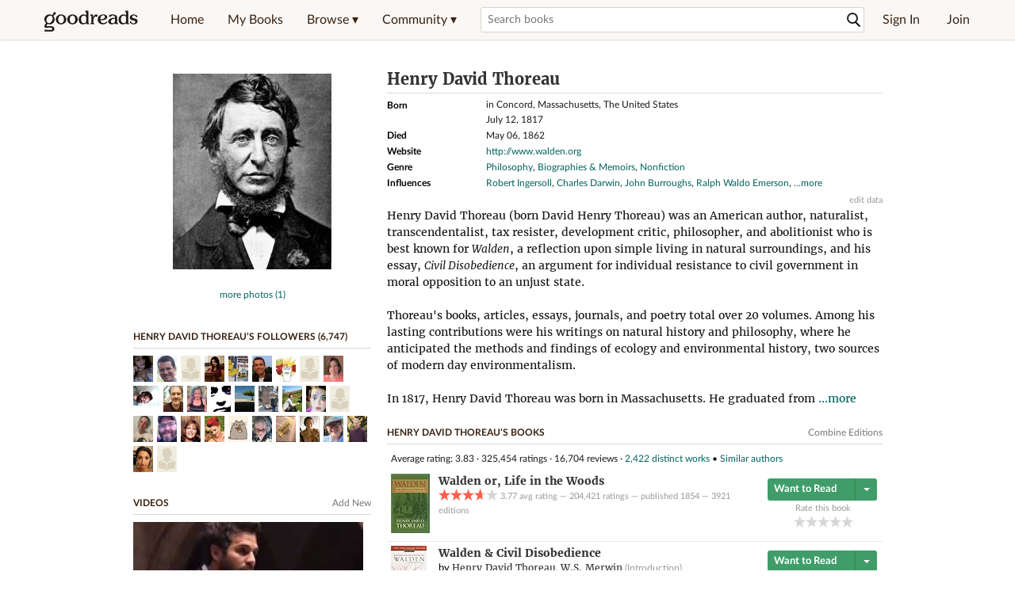

--- FILE ---
content_type: text/html; charset=utf-8
request_url: https://www.goodreads.com/author/show/10264.Henry_David_Thoreau
body_size: 31551
content:
<!DOCTYPE html>
<html class="desktop
">
<head prefix="og: http://ogp.me/ns# fb: http://ogp.me/ns/fb# good_reads: http://ogp.me/ns/fb/good_reads#">
  <title>Henry David Thoreau (Author of Walden or, Life in the Woods)</title>

<meta content='Henry David Thoreau (born David Henry Thoreau) was an American author, naturalist, transcendentalist, tax resister, development critic, philosopher, and ...' name='description'>
<meta content='telephone=no' name='format-detection'>
<link href='https://www.goodreads.com/author/show/10264.Henry_David_Thoreau' rel='canonical'>
  <!-- OPEN GRAPH-->
  <meta content='2415071772' property='fb:app_id'>
<meta content='books.author' property='og:type'>
<meta content='Henry David Thoreau' property='og:title'>
<meta content='Author of Walden or, Life in the Woods, Walden &amp; Civil Disobedience, and Civil Disobedience and Other Essays' property='og:description'>
<meta content='https://images.gr-assets.com/authors/1392432620p8/10264.jpg' property='og:image'>
<meta content='https://www.goodreads.com/author/show/10264.Henry_David_Thoreau' property='og:url'>
<meta content='https://www.goodreads.com/book/show/16902.Walden_or_Life_in_the_Woods' property='books:book'>
<meta content='https://www.goodreads.com/book/show/116020.Walden_Civil_Disobedience' property='books:book'>
<meta content='https://www.goodreads.com/book/show/16900.Civil_Disobedience_and_Other_Essays' property='books:book'>


  <meta itemprop="image" content="https://images.gr-assets.com/authors/1392432620p5/10264.jpg">




    <script type="text/javascript"> var ue_t0=window.ue_t0||+new Date();
 </script>
  <script type="text/javascript">
    var ue_mid = "A1PQBFHBHS6YH1";
    var ue_sn = "www.goodreads.com";
    var ue_furl = "fls-na.amazon.com";
    var ue_sid = "970-9454911-6607595";
    var ue_id = "5FCM4QMNVTXDBP2JVCZ3";

    (function(e){var c=e;var a=c.ue||{};a.main_scope="mainscopecsm";a.q=[];a.t0=c.ue_t0||+new Date();a.d=g;function g(h){return +new Date()-(h?0:a.t0)}function d(h){return function(){a.q.push({n:h,a:arguments,t:a.d()})}}function b(m,l,h,j,i){var k={m:m,f:l,l:h,c:""+j,err:i,fromOnError:1,args:arguments};c.ueLogError(k);return false}b.skipTrace=1;e.onerror=b;function f(){c.uex("ld")}if(e.addEventListener){e.addEventListener("load",f,false)}else{if(e.attachEvent){e.attachEvent("onload",f)}}a.tag=d("tag");a.log=d("log");a.reset=d("rst");c.ue_csm=c;c.ue=a;c.ueLogError=d("err");c.ues=d("ues");c.uet=d("uet");c.uex=d("uex");c.uet("ue")})(window);(function(e,d){var a=e.ue||{};function c(g){if(!g){return}var f=d.head||d.getElementsByTagName("head")[0]||d.documentElement,h=d.createElement("script");h.async="async";h.src=g;f.insertBefore(h,f.firstChild)}function b(){var k=e.ue_cdn||"m.media-amazon.com",g=e.ue_cdns||"m.media-amazon.com",j="/images/G/01/csminstrumentation/",h=e.ue_file||"ue-full-11e51f253e8ad9d145f4ed644b40f692._V1_.js",f,i;if(h.indexOf("NSTRUMENTATION_FIL")>=0){return}if("ue_https" in e){f=e.ue_https}else{f=e.location&&e.location.protocol=="https:"?1:0}i=f?"https://":"http://";i+=f?g:k;i+=j;i+=h;c(i)}if(!e.ue_inline){if(a.loadUEFull){a.loadUEFull()}else{b()}}a.uels=c;e.ue=a})(window,document);

    if (window.ue && window.ue.tag) { window.ue.tag('author:show:signed_out', ue.main_scope);window.ue.tag('author:show:signed_out:desktop', ue.main_scope); }
  </script>

  <!-- * Copied from https://info.analytics.a2z.com/#/docs/data_collection/csa/onboard */ -->
<script>
  //<![CDATA[
    !function(){function n(n,t){var r=i(n);return t&&(r=r("instance",t)),r}var r=[],c=0,i=function(t){return function(){var n=c++;return r.push([t,[].slice.call(arguments,0),n,{time:Date.now()}]),i(n)}};n._s=r,this.csa=n}();
    
    if (window.csa) {
      window.csa("Config", {
        "Application": "GoodreadsMonolith",
        "Events.SushiEndpoint": "https://unagi.amazon.com/1/events/com.amazon.csm.csa.prod",
        "Events.Namespace": "csa",
        "CacheDetection.RequestID": "5FCM4QMNVTXDBP2JVCZ3",
        "ObfuscatedMarketplaceId": "A1PQBFHBHS6YH1"
      });
    
      window.csa("Events")("setEntity", {
        session: { id: "970-9454911-6607595" },
        page: {requestId: "5FCM4QMNVTXDBP2JVCZ3", meaningful: "interactive"}
      });
    }
    
    var e = document.createElement("script"); e.src = "https://m.media-amazon.com/images/I/41mrkPcyPwL.js"; document.head.appendChild(e);
  //]]>
</script>


          <script type="text/javascript">
        if (window.Mobvious === undefined) {
          window.Mobvious = {};
        }
        window.Mobvious.device_type = 'desktop';
        </script>


  
<script src="https://s.gr-assets.com/assets/webfontloader-f0d95107f593df01d332dddc54e598cb.js"></script>
<script>
//<![CDATA[

  WebFont.load({
    classes: false,
    custom: {
      families: ["Lato:n4,n7,i4", "Merriweather:n4,n7,i4"],
      urls: ["https://s.gr-assets.com/assets/gr/fonts-cf24b9fb9a07049b1cf20d385104c1a8.css"]
    }
  });

//]]>
</script>

  <link rel="stylesheet" media="all" href="https://s.gr-assets.com/assets/goodreads-97b327f79bfe2a284dd903d4757ddeae.css" />

  <style type="text/css" media="screen">
  .dataTitle {
    color: black;
    font-weight: bold;
    width: 20%;
    float: left;
    margin: 1px 0px;
  }
  .dataItem {
    float: left;
    width: 75%;
    margin: 1px 0px;
  }

  .bigGreyBox {
    width: 100%;
  }
</style>


  <link rel="stylesheet" media="screen" href="https://s.gr-assets.com/assets/common_images-52bf53648cedebbe6988969ad4c628e3.css" />

  <script type="text/javascript">
    window.CKEDITOR_BASEPATH = 'https://s.gr-assets.com/assets/ckeditor/';
  </script>

  <script src="https://s.gr-assets.com/assets/desktop/libraries-c07ee2e4be9ade4a64546b3ec60b523b.js"></script>
  <script src="https://s.gr-assets.com/assets/application-8fecfbed85cd679be5d43c74ec00ed1c.js"></script>

    <script>
  //<![CDATA[
    var gptAdSlots = gptAdSlots || [];
    var googletag = googletag || {};
    googletag.cmd = googletag.cmd || [];
    (function() {
      var gads = document.createElement("script");
      gads.async = true;
      gads.type = "text/javascript";
      var useSSL = "https:" == document.location.protocol;
      gads.src = (useSSL ? "https:" : "http:") +
      "//securepubads.g.doubleclick.net/tag/js/gpt.js";
      var node = document.getElementsByTagName("script")[0];
      node.parentNode.insertBefore(gads, node);
    })();
    // page settings
  //]]>
</script>
<script>
  //<![CDATA[
    googletag.cmd.push(function() {
      googletag.pubads().setTargeting("sid", "osid.f5a9ae657a7ba240e384f6424f725ec9");
    googletag.pubads().setTargeting("grsession", "osid.f5a9ae657a7ba240e384f6424f725ec9");
    googletag.pubads().setTargeting("surface", "desktop");
    googletag.pubads().setTargeting("signedin", "false");
    googletag.pubads().setTargeting("gr_author", "false");
    googletag.pubads().setTargeting("author", [10264]);
    googletag.pubads().setTargeting("shelf", ["physicalbooksowned","próximoslibros","favorites2025","libbyaudiobook","dclibrary","audiobookshelf","for2026","afinir","bookstore","2026challenge","historyphilosophy","2026journey"]);
    googletag.pubads().setTargeting("tags", ["19582"]);
    googletag.pubads().setTargeting("gtargeting", "1");
    googletag.pubads().setTargeting("resource", "Author_10264");
      googletag.pubads().enableAsyncRendering();
      googletag.pubads().enableSingleRequest();
      googletag.pubads().collapseEmptyDivs(true);
      googletag.pubads().disableInitialLoad();
      googletag.enableServices();
    });
  //]]>
</script>
<script>
  //<![CDATA[
    ! function(a9, a, p, s, t, A, g) {
      if (a[a9]) return;
    
      function q(c, r) {
        a[a9]._Q.push([c, r])
      }
      a[a9] = {
      init: function() {
        q("i", arguments)
      },
      fetchBids: function() {
        q("f", arguments)
      },
      setDisplayBids: function() {},
        _Q: []
      };
      A = p.createElement(s);
      A.async = !0;
      A.src = t;
      g = p.getElementsByTagName(s)[0];
      g.parentNode.insertBefore(A, g)
    }("apstag", window, document, "script", "//c.amazon-adsystem.com/aax2/apstag.js");
    
    apstag.init({
      pubID: '3211', adServer: 'googletag', bidTimeout: 4e3, deals: true, params: { aps_privacy: '1YN' }
    });
  //]]>
</script>



  <meta name="csrf-param" content="authenticity_token" />
<meta name="csrf-token" content="1HizkbGRmAb+l/o10Vkhc3szWAK83qV1fCXGKwiNuYp83+TGjEmCf3BKHLw2fWtVyH7bt5s2rkXPc2l3IoNijw==" />,

  <meta name="request-id" content="DFMBXBZ8WME79VH0725X" />

    <script src="https://s.gr-assets.com/assets/react_client_side/external_dependencies-ebf499aa1f.js" defer="defer"></script>
<script src="https://s.gr-assets.com/assets/react_client_side/site_header-30df57490b.js" defer="defer"></script>
<script src="https://s.gr-assets.com/assets/react_client_side/custom_react_ujs-b1220d5e0a4820e90b905c302fc5cb52.js" defer="defer"></script>


    <script type="text/javascript" charset="utf-8">
    Event.observe(window, 'load', function() {
      $$('.authorBlogPost .body img').each(function(img) {
        img.scaleToMaxWidth(385);
      });

      var hash = window.location.hash.substring(1);
      var showBlogFormLink = document.getElementById('show_external_blog_form');
      if (hash === 'blog' && showBlogFormLink) {
        showBlogFormLink.click();
      }

    });
  </script>
<script>
  //<![CDATA[
    $grfb.init.done(function() {
      if (this.auth.status === "not_authorized") {
        // logged into Facebook user but not a GR app user; show FB button
        $j("#generalRegPrompt").hide();
      } else {
        $j("#facebookRegPrompt").hide();
      }
      $j("#connectPrompt").show();
    });
  //]]>
</script>


  
  
  

  <link rel="search" type="application/opensearchdescription+xml" href="/opensearch.xml" title="Goodreads">

    <meta name="description" content="Henry David Thoreau (born David Henry Thoreau) was an American author, naturalist, transcendentalist, tax resister, development critic, philosopher, and ...">


  <meta content='summary' name='twitter:card'>
<meta content='@goodreads' name='twitter:site'>
<meta content='Henry David Thoreau (Author of Walden or, Life in the Woods)' name='twitter:title'>
<meta content='Henry David Thoreau (born David Henry Thoreau) was an American author, naturalist, transcendentalist, tax resister, development critic, philosopher, and ...' name='twitter:description'>


  <meta name="verify-v1" content="cEf8XOH0pulh1aYQeZ1gkXHsQ3dMPSyIGGYqmF53690=">
  <meta name="google-site-verification" content="PfFjeZ9OK1RrUrKlmAPn_iZJ_vgHaZO1YQ-QlG2VsJs" />
  <meta name="apple-itunes-app" content="app-id=355833469">
</head>


<body class="">
<div data-react-class="ReactComponents.StoresInitializer" data-react-props="{}"><noscript data-reactid=".fws80l5nl6" data-react-checksum="-1502080797"></noscript></div>

<script src="https://s.gr-assets.com/assets/fb_dep_form-e2e4a0d9dc062011458143c32b2d789b.js"></script>

<div class="content" id="bodycontainer" style="">
    <script>
  //<![CDATA[
    var initializeGrfb = function() {
      $grfb.initialize({
        appId: "2415071772"
      });
    };
    if (typeof $grfb !== "undefined") {
      initializeGrfb();
    } else {
      window.addEventListener("DOMContentLoaded", function() {
        if (typeof $grfb !== "undefined") {
          initializeGrfb();
        }
      });
    }
  //]]>
</script>

<script>
  //<![CDATA[
    function loadScript(url, callback) {
      var script = document.createElement("script");
      script.type = "text/javascript";
    
      if (script.readyState) {  //Internet Explorer
          script.onreadystatechange = function() {
            if (script.readyState == "loaded" ||
                    script.readyState == "complete") {
              script.onreadystatechange = null;
              callback();
            }
          };
      } else {  //Other browsers
        script.onload = function() {
          callback();
        };
      }
    
      script.src = url;
      document.getElementsByTagName("head")[0].appendChild(script);
    }
    
    function initAppleId() {
      AppleID.auth.init({
        clientId : 'com.goodreads.app', 
        scope : 'name email',
        redirectURI: 'https://www.goodreads.com/apple_users/sign_in_with_apple_web',
        state: 'apple_oauth_state_fb786d74-14ea-4664-8bdd-7bac2252ff42'
      });
    }
    
    var initializeSiwa = function() {
      var APPLE_SIGN_IN_JS_URL =  "https://appleid.cdn-apple.com/appleauth/static/jsapi/appleid/1/en_US/appleid.auth.js"
      loadScript(APPLE_SIGN_IN_JS_URL, initAppleId);
    };
    if (typeof AppleID !== "undefined") {
      initAppleId();
    } else {
      initializeSiwa();
    }
  //]]>
</script>

<div class='siteHeader'>
<div data-react-class="ReactComponents.HeaderStoreConnector" data-react-props="{&quot;myBooksUrl&quot;:&quot;/review/list?ref=nav_mybooks&quot;,&quot;browseUrl&quot;:&quot;/book?ref=nav_brws&quot;,&quot;recommendationsUrl&quot;:&quot;/recommendations?ref=nav_brws_recs&quot;,&quot;choiceAwardsUrl&quot;:&quot;/choiceawards?ref=nav_brws_gca&quot;,&quot;genresIndexUrl&quot;:&quot;/genres?ref=nav_brws_genres&quot;,&quot;giveawayUrl&quot;:&quot;/giveaway?ref=nav_brws_giveaways&quot;,&quot;exploreUrl&quot;:&quot;/book?ref=nav_brws_explore&quot;,&quot;homeUrl&quot;:&quot;/?ref=nav_home&quot;,&quot;listUrl&quot;:&quot;/list?ref=nav_brws_lists&quot;,&quot;newsUrl&quot;:&quot;/news?ref=nav_brws_news&quot;,&quot;communityUrl&quot;:&quot;/group?ref=nav_comm&quot;,&quot;groupsUrl&quot;:&quot;/group?ref=nav_comm_groups&quot;,&quot;quotesUrl&quot;:&quot;/quotes?ref=nav_comm_quotes&quot;,&quot;featuredAskAuthorUrl&quot;:&quot;/ask_the_author?ref=nav_comm_askauthor&quot;,&quot;autocompleteUrl&quot;:&quot;/book/auto_complete&quot;,&quot;defaultLogoActionUrl&quot;:&quot;/&quot;,&quot;topFullImage&quot;:{},&quot;logo&quot;:{&quot;clickthroughUrl&quot;:&quot;/&quot;,&quot;altText&quot;:&quot;Goodreads Home&quot;},&quot;searchPath&quot;:&quot;/search&quot;,&quot;newReleasesUrl&quot;:&quot;/book/popular_by_date/2026/1?ref=nav_brws_newrels&quot;,&quot;signInUrl&quot;:&quot;/user/sign_in&quot;,&quot;signUpUrl&quot;:&quot;/user/sign_up&quot;,&quot;signInWithReturnUrl&quot;:true,&quot;deployServices&quot;:[],&quot;defaultLogoAltText&quot;:&quot;Goodreads Home&quot;,&quot;mobviousDeviceType&quot;:&quot;desktop&quot;}"><header data-reactid=".2aycegiie1g" data-react-checksum="1540156425"><div class="siteHeader__topLine gr-box gr-box--withShadow" data-reactid=".2aycegiie1g.1"><div class="siteHeader__contents" data-reactid=".2aycegiie1g.1.0"><div class="siteHeader__topLevelItem siteHeader__topLevelItem--searchIcon" data-reactid=".2aycegiie1g.1.0.0"><button class="siteHeader__searchIcon gr-iconButton" aria-label="Toggle search" type="button" data-ux-click="true" data-reactid=".2aycegiie1g.1.0.0.0"></button></div><a href="/" class="siteHeader__logo" aria-label="Goodreads Home" title="Goodreads Home" data-reactid=".2aycegiie1g.1.0.1"></a><nav class="siteHeader__primaryNavInline" data-reactid=".2aycegiie1g.1.0.2"><ul role="menu" class="siteHeader__menuList" data-reactid=".2aycegiie1g.1.0.2.0"><li class="siteHeader__topLevelItem siteHeader__topLevelItem--home" data-reactid=".2aycegiie1g.1.0.2.0.0"><a href="/?ref=nav_home" class="siteHeader__topLevelLink" data-reactid=".2aycegiie1g.1.0.2.0.0.0">Home</a></li><li class="siteHeader__topLevelItem" data-reactid=".2aycegiie1g.1.0.2.0.1"><a href="/review/list?ref=nav_mybooks" class="siteHeader__topLevelLink" data-reactid=".2aycegiie1g.1.0.2.0.1.0">My Books</a></li><li class="siteHeader__topLevelItem" data-reactid=".2aycegiie1g.1.0.2.0.2"><div class="primaryNavMenu primaryNavMenu--siteHeaderBrowseMenu ignore-react-onclickoutside" data-reactid=".2aycegiie1g.1.0.2.0.2.0"><a class="primaryNavMenu__trigger primaryNavMenu__trigger--siteHeaderBrowseMenu" href="/book?ref=nav_brws" role="button" aria-haspopup="true" aria-expanded="false" data-ux-click="true" data-reactid=".2aycegiie1g.1.0.2.0.2.0.0"><span data-reactid=".2aycegiie1g.1.0.2.0.2.0.0.0">Browse ▾</span></a><div class="primaryNavMenu__menu gr-box gr-box--withShadowLarge wide" role="menu" data-reactid=".2aycegiie1g.1.0.2.0.2.0.1"><div class="siteHeader__browseMenuDropdown" data-reactid=".2aycegiie1g.1.0.2.0.2.0.1.0"><ul class="siteHeader__subNav" data-reactid=".2aycegiie1g.1.0.2.0.2.0.1.0.0"><li role="menuitem Recommendations" class="menuLink" aria-label="Recommendations" data-reactid=".2aycegiie1g.1.0.2.0.2.0.1.0.0.0"><a href="/recommendations?ref=nav_brws_recs" class="siteHeader__subNavLink" data-reactid=".2aycegiie1g.1.0.2.0.2.0.1.0.0.0.0">Recommendations</a></li><li role="menuitem Choice Awards" class="menuLink" aria-label="Choice Awards" data-reactid=".2aycegiie1g.1.0.2.0.2.0.1.0.0.1"><a href="/choiceawards?ref=nav_brws_gca" class="siteHeader__subNavLink" data-reactid=".2aycegiie1g.1.0.2.0.2.0.1.0.0.1.0">Choice Awards</a></li><li role="menuitem Genres" class="menuLink" aria-label="Genres" data-reactid=".2aycegiie1g.1.0.2.0.2.0.1.0.0.2"><a href="/genres?ref=nav_brws_genres" class="siteHeader__subNavLink siteHeader__subNavLink--genresIndex" data-reactid=".2aycegiie1g.1.0.2.0.2.0.1.0.0.2.0">Genres</a></li><li role="menuitem Giveaways" class="menuLink" aria-label="Giveaways" data-reactid=".2aycegiie1g.1.0.2.0.2.0.1.0.0.3"><a href="/giveaway?ref=nav_brws_giveaways" class="siteHeader__subNavLink" data-reactid=".2aycegiie1g.1.0.2.0.2.0.1.0.0.3.0">Giveaways</a></li><li role="menuitem New Releases" class="menuLink" aria-label="New Releases" data-reactid=".2aycegiie1g.1.0.2.0.2.0.1.0.0.4"><a href="/book/popular_by_date/2026/1?ref=nav_brws_newrels" class="siteHeader__subNavLink" data-reactid=".2aycegiie1g.1.0.2.0.2.0.1.0.0.4.0">New Releases</a></li><li role="menuitem Lists" class="menuLink" aria-label="Lists" data-reactid=".2aycegiie1g.1.0.2.0.2.0.1.0.0.5"><a href="/list?ref=nav_brws_lists" class="siteHeader__subNavLink" data-reactid=".2aycegiie1g.1.0.2.0.2.0.1.0.0.5.0">Lists</a></li><li role="menuitem Explore" class="menuLink" aria-label="Explore" data-reactid=".2aycegiie1g.1.0.2.0.2.0.1.0.0.6"><a href="/book?ref=nav_brws_explore" class="siteHeader__subNavLink" data-reactid=".2aycegiie1g.1.0.2.0.2.0.1.0.0.6.0">Explore</a></li><li role="menuitem News &amp; Interviews" class="menuLink" aria-label="News &amp; Interviews" data-reactid=".2aycegiie1g.1.0.2.0.2.0.1.0.0.7"><a href="/news?ref=nav_brws_news" class="siteHeader__subNavLink" data-reactid=".2aycegiie1g.1.0.2.0.2.0.1.0.0.7.0">News &amp; Interviews</a></li></ul><div class="siteHeader__spotlight siteHeader__spotlight--withoutSubMenu" data-reactid=".2aycegiie1g.1.0.2.0.2.0.1.0.1"><div class="genreListContainer" data-reactid=".2aycegiie1g.1.0.2.0.2.0.1.0.1.0"><div class="siteHeader__heading siteHeader__title" data-reactid=".2aycegiie1g.1.0.2.0.2.0.1.0.1.0.0">Genres</div><ul class="genreList" data-reactid=".2aycegiie1g.1.0.2.0.2.0.1.0.1.0.1:$genreList0"><li role="menuitem" class="genreList__genre" data-reactid=".2aycegiie1g.1.0.2.0.2.0.1.0.1.0.1:$genreList0.0:$Art"><a href="/genres/art" class="genreList__genreLink gr-hyperlink gr-hyperlink--naked" data-reactid=".2aycegiie1g.1.0.2.0.2.0.1.0.1.0.1:$genreList0.0:$Art.0">Art</a></li><li role="menuitem" class="genreList__genre" data-reactid=".2aycegiie1g.1.0.2.0.2.0.1.0.1.0.1:$genreList0.0:$Biography"><a href="/genres/biography" class="genreList__genreLink gr-hyperlink gr-hyperlink--naked" data-reactid=".2aycegiie1g.1.0.2.0.2.0.1.0.1.0.1:$genreList0.0:$Biography.0">Biography</a></li><li role="menuitem" class="genreList__genre" data-reactid=".2aycegiie1g.1.0.2.0.2.0.1.0.1.0.1:$genreList0.0:$Business"><a href="/genres/business" class="genreList__genreLink gr-hyperlink gr-hyperlink--naked" data-reactid=".2aycegiie1g.1.0.2.0.2.0.1.0.1.0.1:$genreList0.0:$Business.0">Business</a></li><li role="menuitem" class="genreList__genre" data-reactid=".2aycegiie1g.1.0.2.0.2.0.1.0.1.0.1:$genreList0.0:$Children&#x27;s"><a href="/genres/children-s" class="genreList__genreLink gr-hyperlink gr-hyperlink--naked" data-reactid=".2aycegiie1g.1.0.2.0.2.0.1.0.1.0.1:$genreList0.0:$Children&#x27;s.0">Children&#x27;s</a></li><li role="menuitem" class="genreList__genre" data-reactid=".2aycegiie1g.1.0.2.0.2.0.1.0.1.0.1:$genreList0.0:$Christian"><a href="/genres/christian" class="genreList__genreLink gr-hyperlink gr-hyperlink--naked" data-reactid=".2aycegiie1g.1.0.2.0.2.0.1.0.1.0.1:$genreList0.0:$Christian.0">Christian</a></li><li role="menuitem" class="genreList__genre" data-reactid=".2aycegiie1g.1.0.2.0.2.0.1.0.1.0.1:$genreList0.0:$Classics"><a href="/genres/classics" class="genreList__genreLink gr-hyperlink gr-hyperlink--naked" data-reactid=".2aycegiie1g.1.0.2.0.2.0.1.0.1.0.1:$genreList0.0:$Classics.0">Classics</a></li><li role="menuitem" class="genreList__genre" data-reactid=".2aycegiie1g.1.0.2.0.2.0.1.0.1.0.1:$genreList0.0:$Comics"><a href="/genres/comics" class="genreList__genreLink gr-hyperlink gr-hyperlink--naked" data-reactid=".2aycegiie1g.1.0.2.0.2.0.1.0.1.0.1:$genreList0.0:$Comics.0">Comics</a></li><li role="menuitem" class="genreList__genre" data-reactid=".2aycegiie1g.1.0.2.0.2.0.1.0.1.0.1:$genreList0.0:$Cookbooks"><a href="/genres/cookbooks" class="genreList__genreLink gr-hyperlink gr-hyperlink--naked" data-reactid=".2aycegiie1g.1.0.2.0.2.0.1.0.1.0.1:$genreList0.0:$Cookbooks.0">Cookbooks</a></li><li role="menuitem" class="genreList__genre" data-reactid=".2aycegiie1g.1.0.2.0.2.0.1.0.1.0.1:$genreList0.0:$Ebooks"><a href="/genres/ebooks" class="genreList__genreLink gr-hyperlink gr-hyperlink--naked" data-reactid=".2aycegiie1g.1.0.2.0.2.0.1.0.1.0.1:$genreList0.0:$Ebooks.0">Ebooks</a></li><li role="menuitem" class="genreList__genre" data-reactid=".2aycegiie1g.1.0.2.0.2.0.1.0.1.0.1:$genreList0.0:$Fantasy"><a href="/genres/fantasy" class="genreList__genreLink gr-hyperlink gr-hyperlink--naked" data-reactid=".2aycegiie1g.1.0.2.0.2.0.1.0.1.0.1:$genreList0.0:$Fantasy.0">Fantasy</a></li></ul><ul class="genreList" data-reactid=".2aycegiie1g.1.0.2.0.2.0.1.0.1.0.1:$genreList1"><li role="menuitem" class="genreList__genre" data-reactid=".2aycegiie1g.1.0.2.0.2.0.1.0.1.0.1:$genreList1.0:$Fiction"><a href="/genres/fiction" class="genreList__genreLink gr-hyperlink gr-hyperlink--naked" data-reactid=".2aycegiie1g.1.0.2.0.2.0.1.0.1.0.1:$genreList1.0:$Fiction.0">Fiction</a></li><li role="menuitem" class="genreList__genre" data-reactid=".2aycegiie1g.1.0.2.0.2.0.1.0.1.0.1:$genreList1.0:$Graphic Novels"><a href="/genres/graphic-novels" class="genreList__genreLink gr-hyperlink gr-hyperlink--naked" data-reactid=".2aycegiie1g.1.0.2.0.2.0.1.0.1.0.1:$genreList1.0:$Graphic Novels.0">Graphic Novels</a></li><li role="menuitem" class="genreList__genre" data-reactid=".2aycegiie1g.1.0.2.0.2.0.1.0.1.0.1:$genreList1.0:$Historical Fiction"><a href="/genres/historical-fiction" class="genreList__genreLink gr-hyperlink gr-hyperlink--naked" data-reactid=".2aycegiie1g.1.0.2.0.2.0.1.0.1.0.1:$genreList1.0:$Historical Fiction.0">Historical Fiction</a></li><li role="menuitem" class="genreList__genre" data-reactid=".2aycegiie1g.1.0.2.0.2.0.1.0.1.0.1:$genreList1.0:$History"><a href="/genres/history" class="genreList__genreLink gr-hyperlink gr-hyperlink--naked" data-reactid=".2aycegiie1g.1.0.2.0.2.0.1.0.1.0.1:$genreList1.0:$History.0">History</a></li><li role="menuitem" class="genreList__genre" data-reactid=".2aycegiie1g.1.0.2.0.2.0.1.0.1.0.1:$genreList1.0:$Horror"><a href="/genres/horror" class="genreList__genreLink gr-hyperlink gr-hyperlink--naked" data-reactid=".2aycegiie1g.1.0.2.0.2.0.1.0.1.0.1:$genreList1.0:$Horror.0">Horror</a></li><li role="menuitem" class="genreList__genre" data-reactid=".2aycegiie1g.1.0.2.0.2.0.1.0.1.0.1:$genreList1.0:$Memoir"><a href="/genres/memoir" class="genreList__genreLink gr-hyperlink gr-hyperlink--naked" data-reactid=".2aycegiie1g.1.0.2.0.2.0.1.0.1.0.1:$genreList1.0:$Memoir.0">Memoir</a></li><li role="menuitem" class="genreList__genre" data-reactid=".2aycegiie1g.1.0.2.0.2.0.1.0.1.0.1:$genreList1.0:$Music"><a href="/genres/music" class="genreList__genreLink gr-hyperlink gr-hyperlink--naked" data-reactid=".2aycegiie1g.1.0.2.0.2.0.1.0.1.0.1:$genreList1.0:$Music.0">Music</a></li><li role="menuitem" class="genreList__genre" data-reactid=".2aycegiie1g.1.0.2.0.2.0.1.0.1.0.1:$genreList1.0:$Mystery"><a href="/genres/mystery" class="genreList__genreLink gr-hyperlink gr-hyperlink--naked" data-reactid=".2aycegiie1g.1.0.2.0.2.0.1.0.1.0.1:$genreList1.0:$Mystery.0">Mystery</a></li><li role="menuitem" class="genreList__genre" data-reactid=".2aycegiie1g.1.0.2.0.2.0.1.0.1.0.1:$genreList1.0:$Nonfiction"><a href="/genres/non-fiction" class="genreList__genreLink gr-hyperlink gr-hyperlink--naked" data-reactid=".2aycegiie1g.1.0.2.0.2.0.1.0.1.0.1:$genreList1.0:$Nonfiction.0">Nonfiction</a></li><li role="menuitem" class="genreList__genre" data-reactid=".2aycegiie1g.1.0.2.0.2.0.1.0.1.0.1:$genreList1.0:$Poetry"><a href="/genres/poetry" class="genreList__genreLink gr-hyperlink gr-hyperlink--naked" data-reactid=".2aycegiie1g.1.0.2.0.2.0.1.0.1.0.1:$genreList1.0:$Poetry.0">Poetry</a></li></ul><ul class="genreList" data-reactid=".2aycegiie1g.1.0.2.0.2.0.1.0.1.0.1:$genreList2"><li role="menuitem" class="genreList__genre" data-reactid=".2aycegiie1g.1.0.2.0.2.0.1.0.1.0.1:$genreList2.0:$Psychology"><a href="/genres/psychology" class="genreList__genreLink gr-hyperlink gr-hyperlink--naked" data-reactid=".2aycegiie1g.1.0.2.0.2.0.1.0.1.0.1:$genreList2.0:$Psychology.0">Psychology</a></li><li role="menuitem" class="genreList__genre" data-reactid=".2aycegiie1g.1.0.2.0.2.0.1.0.1.0.1:$genreList2.0:$Romance"><a href="/genres/romance" class="genreList__genreLink gr-hyperlink gr-hyperlink--naked" data-reactid=".2aycegiie1g.1.0.2.0.2.0.1.0.1.0.1:$genreList2.0:$Romance.0">Romance</a></li><li role="menuitem" class="genreList__genre" data-reactid=".2aycegiie1g.1.0.2.0.2.0.1.0.1.0.1:$genreList2.0:$Science"><a href="/genres/science" class="genreList__genreLink gr-hyperlink gr-hyperlink--naked" data-reactid=".2aycegiie1g.1.0.2.0.2.0.1.0.1.0.1:$genreList2.0:$Science.0">Science</a></li><li role="menuitem" class="genreList__genre" data-reactid=".2aycegiie1g.1.0.2.0.2.0.1.0.1.0.1:$genreList2.0:$Science Fiction"><a href="/genres/science-fiction" class="genreList__genreLink gr-hyperlink gr-hyperlink--naked" data-reactid=".2aycegiie1g.1.0.2.0.2.0.1.0.1.0.1:$genreList2.0:$Science Fiction.0">Science Fiction</a></li><li role="menuitem" class="genreList__genre" data-reactid=".2aycegiie1g.1.0.2.0.2.0.1.0.1.0.1:$genreList2.0:$Self Help"><a href="/genres/self-help" class="genreList__genreLink gr-hyperlink gr-hyperlink--naked" data-reactid=".2aycegiie1g.1.0.2.0.2.0.1.0.1.0.1:$genreList2.0:$Self Help.0">Self Help</a></li><li role="menuitem" class="genreList__genre" data-reactid=".2aycegiie1g.1.0.2.0.2.0.1.0.1.0.1:$genreList2.0:$Sports"><a href="/genres/sports" class="genreList__genreLink gr-hyperlink gr-hyperlink--naked" data-reactid=".2aycegiie1g.1.0.2.0.2.0.1.0.1.0.1:$genreList2.0:$Sports.0">Sports</a></li><li role="menuitem" class="genreList__genre" data-reactid=".2aycegiie1g.1.0.2.0.2.0.1.0.1.0.1:$genreList2.0:$Thriller"><a href="/genres/thriller" class="genreList__genreLink gr-hyperlink gr-hyperlink--naked" data-reactid=".2aycegiie1g.1.0.2.0.2.0.1.0.1.0.1:$genreList2.0:$Thriller.0">Thriller</a></li><li role="menuitem" class="genreList__genre" data-reactid=".2aycegiie1g.1.0.2.0.2.0.1.0.1.0.1:$genreList2.0:$Travel"><a href="/genres/travel" class="genreList__genreLink gr-hyperlink gr-hyperlink--naked" data-reactid=".2aycegiie1g.1.0.2.0.2.0.1.0.1.0.1:$genreList2.0:$Travel.0">Travel</a></li><li role="menuitem" class="genreList__genre" data-reactid=".2aycegiie1g.1.0.2.0.2.0.1.0.1.0.1:$genreList2.0:$Young Adult"><a href="/genres/young-adult" class="genreList__genreLink gr-hyperlink gr-hyperlink--naked" data-reactid=".2aycegiie1g.1.0.2.0.2.0.1.0.1.0.1:$genreList2.0:$Young Adult.0">Young Adult</a></li><li role="menuitem" class="genreList__genre" data-reactid=".2aycegiie1g.1.0.2.0.2.0.1.0.1.0.1:$genreList2.1"><a href="/genres" class="genreList__genreLink gr-hyperlink gr-hyperlink--naked" data-reactid=".2aycegiie1g.1.0.2.0.2.0.1.0.1.0.1:$genreList2.1.0">More Genres</a></li></ul></div></div></div></div></div></li><li class="siteHeader__topLevelItem siteHeader__topLevelItem--community" data-reactid=".2aycegiie1g.1.0.2.0.3"><div class="primaryNavMenu ignore-react-onclickoutside" data-reactid=".2aycegiie1g.1.0.2.0.3.0"><a class="primaryNavMenu__trigger" href="/group?ref=nav_comm" role="button" aria-haspopup="true" aria-expanded="false" data-ux-click="true" data-reactid=".2aycegiie1g.1.0.2.0.3.0.0"><span data-reactid=".2aycegiie1g.1.0.2.0.3.0.0.0">Community ▾</span></a><div class="primaryNavMenu__menu gr-box gr-box--withShadowLarge" role="menu" data-reactid=".2aycegiie1g.1.0.2.0.3.0.1"><ul class="siteHeader__subNav" data-reactid=".2aycegiie1g.1.0.2.0.3.0.1.0"><li role="menuitem Groups" class="menuLink" aria-label="Groups" data-reactid=".2aycegiie1g.1.0.2.0.3.0.1.0.0"><a href="/group?ref=nav_comm_groups" class="siteHeader__subNavLink" data-reactid=".2aycegiie1g.1.0.2.0.3.0.1.0.0.0">Groups</a></li><li role="menuitem Quotes" class="menuLink" aria-label="Quotes" data-reactid=".2aycegiie1g.1.0.2.0.3.0.1.0.2"><a href="/quotes?ref=nav_comm_quotes" class="siteHeader__subNavLink" data-reactid=".2aycegiie1g.1.0.2.0.3.0.1.0.2.0">Quotes</a></li><li role="menuitem Ask the Author" class="menuLink" aria-label="Ask the Author" data-reactid=".2aycegiie1g.1.0.2.0.3.0.1.0.3"><a href="/ask_the_author?ref=nav_comm_askauthor" class="siteHeader__subNavLink" data-reactid=".2aycegiie1g.1.0.2.0.3.0.1.0.3.0">Ask the Author</a></li></ul></div></div></li></ul></nav><div accept-charset="UTF-8" class="searchBox searchBox--navbar" data-reactid=".2aycegiie1g.1.0.3"><form autocomplete="off" action="/search" class="searchBox__form" role="search" aria-label="Search for books to add to your shelves" data-reactid=".2aycegiie1g.1.0.3.0"><input class="searchBox__input searchBox__input--navbar" autocomplete="off" name="q" type="text" placeholder="Search books" aria-label="Search books" aria-controls="searchResults" data-reactid=".2aycegiie1g.1.0.3.0.0"/><input type="hidden" name="qid" value="" data-reactid=".2aycegiie1g.1.0.3.0.1"/><button type="submit" class="searchBox__icon--magnifyingGlass gr-iconButton searchBox__icon searchBox__icon--navbar" aria-label="Search" data-reactid=".2aycegiie1g.1.0.3.0.2"></button></form></div><ul class="siteHeader__personal" data-reactid=".2aycegiie1g.1.0.4"><li class="siteHeader__topLevelItem siteHeader__topLevelItem--signedOut" data-reactid=".2aycegiie1g.1.0.4.0"><a href="/user/sign_in?returnurl=undefined" rel="nofollow" class="siteHeader__topLevelLink" data-reactid=".2aycegiie1g.1.0.4.0.0">Sign In</a></li><li class="siteHeader__topLevelItem siteHeader__topLevelItem--signedOut" data-reactid=".2aycegiie1g.1.0.4.1"><a href="/user/sign_up" rel="nofollow" class="siteHeader__topLevelLink" data-reactid=".2aycegiie1g.1.0.4.1.0">Join</a></li></ul><div class="siteHeader__topLevelItem siteHeader__topLevelItem--signUp" data-reactid=".2aycegiie1g.1.0.5"><a href="/user/sign_up" class="gr-button gr-button--dark" rel="nofollow" data-reactid=".2aycegiie1g.1.0.5.0">Sign up</a></div><div class="modal modal--overlay modal--drawer" tabindex="0" data-reactid=".2aycegiie1g.1.0.7"><div data-reactid=".2aycegiie1g.1.0.7.0"><div class="modal__close" data-reactid=".2aycegiie1g.1.0.7.0.0"><button type="button" class="gr-iconButton" data-reactid=".2aycegiie1g.1.0.7.0.0.0"><img alt="Dismiss" src="//s.gr-assets.com/assets/gr/icons/icon_close_white-dbf4152deeef5bd3915d5d12210bf05f.svg" data-reactid=".2aycegiie1g.1.0.7.0.0.0.0"/></button></div><div class="modal__content" data-reactid=".2aycegiie1g.1.0.7.0.1"><div class="personalNavDrawer" data-reactid=".2aycegiie1g.1.0.7.0.1.0"><div class="personalNavDrawer__personalNavContainer" data-reactid=".2aycegiie1g.1.0.7.0.1.0.0"><noscript data-reactid=".2aycegiie1g.1.0.7.0.1.0.0.0"></noscript></div><div class="personalNavDrawer__profileAndLinksContainer" data-reactid=".2aycegiie1g.1.0.7.0.1.0.1"><div class="personalNavDrawer__profileContainer gr-mediaFlexbox gr-mediaFlexbox--alignItemsCenter" data-reactid=".2aycegiie1g.1.0.7.0.1.0.1.0"><div class="gr-mediaFlexbox__media" data-reactid=".2aycegiie1g.1.0.7.0.1.0.1.0.0"><img class="circularIcon circularIcon--large circularIcon--border" data-reactid=".2aycegiie1g.1.0.7.0.1.0.1.0.0.0"/></div><div class="gr-mediaFlexbox__desc" data-reactid=".2aycegiie1g.1.0.7.0.1.0.1.0.1"><a class="gr-hyperlink gr-hyperlink--bold" data-reactid=".2aycegiie1g.1.0.7.0.1.0.1.0.1.0"></a><div class="u-displayBlock" data-reactid=".2aycegiie1g.1.0.7.0.1.0.1.0.1.1"><a class="gr-hyperlink gr-hyperlink--naked" data-reactid=".2aycegiie1g.1.0.7.0.1.0.1.0.1.1.0">View profile</a></div></div></div><div class="personalNavDrawer__profileMenuContainer" data-reactid=".2aycegiie1g.1.0.7.0.1.0.1.1"><ul data-reactid=".2aycegiie1g.1.0.7.0.1.0.1.1.0"><li role="menuitem Profile" class="menuLink" aria-label="Profile" data-reactid=".2aycegiie1g.1.0.7.0.1.0.1.1.0.0"><span data-reactid=".2aycegiie1g.1.0.7.0.1.0.1.1.0.0.0"><a class="siteHeader__subNavLink" data-reactid=".2aycegiie1g.1.0.7.0.1.0.1.1.0.0.0.0">Profile</a></span></li><li role="menuitem Friends" class="menuLink" aria-label="Friends" data-reactid=".2aycegiie1g.1.0.7.0.1.0.1.1.0.3"><a class="siteHeader__subNavLink" data-reactid=".2aycegiie1g.1.0.7.0.1.0.1.1.0.3.0">Friends</a></li><li role="menuitem Groups" class="menuLink" aria-label="Groups" data-reactid=".2aycegiie1g.1.0.7.0.1.0.1.1.0.4"><span data-reactid=".2aycegiie1g.1.0.7.0.1.0.1.1.0.4.0"><a class="siteHeader__subNavLink" data-reactid=".2aycegiie1g.1.0.7.0.1.0.1.1.0.4.0.0"><span data-reactid=".2aycegiie1g.1.0.7.0.1.0.1.1.0.4.0.0.0">Groups</span></a></span></li><li role="menuitem Discussions" class="menuLink" aria-label="Discussions" data-reactid=".2aycegiie1g.1.0.7.0.1.0.1.1.0.5"><a class="siteHeader__subNavLink" data-reactid=".2aycegiie1g.1.0.7.0.1.0.1.1.0.5.0">Discussions</a></li><li role="menuitem Comments" class="menuLink" aria-label="Comments" data-reactid=".2aycegiie1g.1.0.7.0.1.0.1.1.0.6"><a class="siteHeader__subNavLink" data-reactid=".2aycegiie1g.1.0.7.0.1.0.1.1.0.6.0">Comments</a></li><li role="menuitem Reading Challenge" class="menuLink" aria-label="Reading Challenge" data-reactid=".2aycegiie1g.1.0.7.0.1.0.1.1.0.7"><a class="siteHeader__subNavLink" data-reactid=".2aycegiie1g.1.0.7.0.1.0.1.1.0.7.0">Reading Challenge</a></li><li role="menuitem Kindle Notes &amp; Highlights" class="menuLink" aria-label="Kindle Notes &amp; Highlights" data-reactid=".2aycegiie1g.1.0.7.0.1.0.1.1.0.8"><a class="siteHeader__subNavLink" data-reactid=".2aycegiie1g.1.0.7.0.1.0.1.1.0.8.0">Kindle Notes &amp; Highlights</a></li><li role="menuitem Quotes" class="menuLink" aria-label="Quotes" data-reactid=".2aycegiie1g.1.0.7.0.1.0.1.1.0.9"><a class="siteHeader__subNavLink" data-reactid=".2aycegiie1g.1.0.7.0.1.0.1.1.0.9.0">Quotes</a></li><li role="menuitem Favorite genres" class="menuLink" aria-label="Favorite genres" data-reactid=".2aycegiie1g.1.0.7.0.1.0.1.1.0.a"><a class="siteHeader__subNavLink" data-reactid=".2aycegiie1g.1.0.7.0.1.0.1.1.0.a.0">Favorite genres</a></li><li role="menuitem Friends&#x27; recommendations" class="menuLink" aria-label="Friends&#x27; recommendations" data-reactid=".2aycegiie1g.1.0.7.0.1.0.1.1.0.b"><span data-reactid=".2aycegiie1g.1.0.7.0.1.0.1.1.0.b.0"><a class="siteHeader__subNavLink" data-reactid=".2aycegiie1g.1.0.7.0.1.0.1.1.0.b.0.0"><span data-reactid=".2aycegiie1g.1.0.7.0.1.0.1.1.0.b.0.0.0">Friends’ recommendations</span></a></span></li><li role="menuitem Account settings" class="menuLink" aria-label="Account settings" data-reactid=".2aycegiie1g.1.0.7.0.1.0.1.1.0.c"><a class="siteHeader__subNavLink u-topGrayBorder" data-reactid=".2aycegiie1g.1.0.7.0.1.0.1.1.0.c.0">Account settings</a></li><li role="menuitem Help" class="menuLink" aria-label="Help" data-reactid=".2aycegiie1g.1.0.7.0.1.0.1.1.0.d"><a class="siteHeader__subNavLink" data-reactid=".2aycegiie1g.1.0.7.0.1.0.1.1.0.d.0">Help</a></li><li role="menuitem Sign out" class="menuLink" aria-label="Sign out" data-reactid=".2aycegiie1g.1.0.7.0.1.0.1.1.0.e"><a class="siteHeader__subNavLink" data-method="POST" data-reactid=".2aycegiie1g.1.0.7.0.1.0.1.1.0.e.0">Sign out</a></li></ul></div></div></div></div></div></div></div></div><div class="headroom-wrapper" data-reactid=".2aycegiie1g.2"><div style="position:relative;top:0;left:0;right:0;z-index:1;-webkit-transform:translateY(0);-ms-transform:translateY(0);transform:translateY(0);" class="headroom headroom--unfixed" data-reactid=".2aycegiie1g.2.0"><nav class="siteHeader__primaryNavSeparateLine gr-box gr-box--withShadow" data-reactid=".2aycegiie1g.2.0.0"><ul role="menu" class="siteHeader__menuList" data-reactid=".2aycegiie1g.2.0.0.0"><li class="siteHeader__topLevelItem siteHeader__topLevelItem--home" data-reactid=".2aycegiie1g.2.0.0.0.0"><a href="/?ref=nav_home" class="siteHeader__topLevelLink" data-reactid=".2aycegiie1g.2.0.0.0.0.0">Home</a></li><li class="siteHeader__topLevelItem" data-reactid=".2aycegiie1g.2.0.0.0.1"><a href="/review/list?ref=nav_mybooks" class="siteHeader__topLevelLink" data-reactid=".2aycegiie1g.2.0.0.0.1.0">My Books</a></li><li class="siteHeader__topLevelItem" data-reactid=".2aycegiie1g.2.0.0.0.2"><div class="primaryNavMenu primaryNavMenu--siteHeaderBrowseMenu ignore-react-onclickoutside" data-reactid=".2aycegiie1g.2.0.0.0.2.0"><a class="primaryNavMenu__trigger primaryNavMenu__trigger--siteHeaderBrowseMenu" href="/book?ref=nav_brws" role="button" aria-haspopup="true" aria-expanded="false" data-ux-click="true" data-reactid=".2aycegiie1g.2.0.0.0.2.0.0"><span data-reactid=".2aycegiie1g.2.0.0.0.2.0.0.0">Browse ▾</span></a><div class="primaryNavMenu__menu gr-box gr-box--withShadowLarge wide" role="menu" data-reactid=".2aycegiie1g.2.0.0.0.2.0.1"><div class="siteHeader__browseMenuDropdown" data-reactid=".2aycegiie1g.2.0.0.0.2.0.1.0"><ul class="siteHeader__subNav" data-reactid=".2aycegiie1g.2.0.0.0.2.0.1.0.0"><li role="menuitem Recommendations" class="menuLink" aria-label="Recommendations" data-reactid=".2aycegiie1g.2.0.0.0.2.0.1.0.0.0"><a href="/recommendations?ref=nav_brws_recs" class="siteHeader__subNavLink" data-reactid=".2aycegiie1g.2.0.0.0.2.0.1.0.0.0.0">Recommendations</a></li><li role="menuitem Choice Awards" class="menuLink" aria-label="Choice Awards" data-reactid=".2aycegiie1g.2.0.0.0.2.0.1.0.0.1"><a href="/choiceawards?ref=nav_brws_gca" class="siteHeader__subNavLink" data-reactid=".2aycegiie1g.2.0.0.0.2.0.1.0.0.1.0">Choice Awards</a></li><li role="menuitem Genres" class="menuLink" aria-label="Genres" data-reactid=".2aycegiie1g.2.0.0.0.2.0.1.0.0.2"><a href="/genres?ref=nav_brws_genres" class="siteHeader__subNavLink siteHeader__subNavLink--genresIndex" data-reactid=".2aycegiie1g.2.0.0.0.2.0.1.0.0.2.0">Genres</a></li><li role="menuitem Giveaways" class="menuLink" aria-label="Giveaways" data-reactid=".2aycegiie1g.2.0.0.0.2.0.1.0.0.3"><a href="/giveaway?ref=nav_brws_giveaways" class="siteHeader__subNavLink" data-reactid=".2aycegiie1g.2.0.0.0.2.0.1.0.0.3.0">Giveaways</a></li><li role="menuitem New Releases" class="menuLink" aria-label="New Releases" data-reactid=".2aycegiie1g.2.0.0.0.2.0.1.0.0.4"><a href="/book/popular_by_date/2026/1?ref=nav_brws_newrels" class="siteHeader__subNavLink" data-reactid=".2aycegiie1g.2.0.0.0.2.0.1.0.0.4.0">New Releases</a></li><li role="menuitem Lists" class="menuLink" aria-label="Lists" data-reactid=".2aycegiie1g.2.0.0.0.2.0.1.0.0.5"><a href="/list?ref=nav_brws_lists" class="siteHeader__subNavLink" data-reactid=".2aycegiie1g.2.0.0.0.2.0.1.0.0.5.0">Lists</a></li><li role="menuitem Explore" class="menuLink" aria-label="Explore" data-reactid=".2aycegiie1g.2.0.0.0.2.0.1.0.0.6"><a href="/book?ref=nav_brws_explore" class="siteHeader__subNavLink" data-reactid=".2aycegiie1g.2.0.0.0.2.0.1.0.0.6.0">Explore</a></li><li role="menuitem News &amp; Interviews" class="menuLink" aria-label="News &amp; Interviews" data-reactid=".2aycegiie1g.2.0.0.0.2.0.1.0.0.7"><a href="/news?ref=nav_brws_news" class="siteHeader__subNavLink" data-reactid=".2aycegiie1g.2.0.0.0.2.0.1.0.0.7.0">News &amp; Interviews</a></li></ul><div class="siteHeader__spotlight siteHeader__spotlight--withoutSubMenu" data-reactid=".2aycegiie1g.2.0.0.0.2.0.1.0.1"><div class="genreListContainer" data-reactid=".2aycegiie1g.2.0.0.0.2.0.1.0.1.0"><div class="siteHeader__heading siteHeader__title" data-reactid=".2aycegiie1g.2.0.0.0.2.0.1.0.1.0.0">Genres</div><ul class="genreList" data-reactid=".2aycegiie1g.2.0.0.0.2.0.1.0.1.0.1:$genreList0"><li role="menuitem" class="genreList__genre" data-reactid=".2aycegiie1g.2.0.0.0.2.0.1.0.1.0.1:$genreList0.0:$Art"><a href="/genres/art" class="genreList__genreLink gr-hyperlink gr-hyperlink--naked" data-reactid=".2aycegiie1g.2.0.0.0.2.0.1.0.1.0.1:$genreList0.0:$Art.0">Art</a></li><li role="menuitem" class="genreList__genre" data-reactid=".2aycegiie1g.2.0.0.0.2.0.1.0.1.0.1:$genreList0.0:$Biography"><a href="/genres/biography" class="genreList__genreLink gr-hyperlink gr-hyperlink--naked" data-reactid=".2aycegiie1g.2.0.0.0.2.0.1.0.1.0.1:$genreList0.0:$Biography.0">Biography</a></li><li role="menuitem" class="genreList__genre" data-reactid=".2aycegiie1g.2.0.0.0.2.0.1.0.1.0.1:$genreList0.0:$Business"><a href="/genres/business" class="genreList__genreLink gr-hyperlink gr-hyperlink--naked" data-reactid=".2aycegiie1g.2.0.0.0.2.0.1.0.1.0.1:$genreList0.0:$Business.0">Business</a></li><li role="menuitem" class="genreList__genre" data-reactid=".2aycegiie1g.2.0.0.0.2.0.1.0.1.0.1:$genreList0.0:$Children&#x27;s"><a href="/genres/children-s" class="genreList__genreLink gr-hyperlink gr-hyperlink--naked" data-reactid=".2aycegiie1g.2.0.0.0.2.0.1.0.1.0.1:$genreList0.0:$Children&#x27;s.0">Children&#x27;s</a></li><li role="menuitem" class="genreList__genre" data-reactid=".2aycegiie1g.2.0.0.0.2.0.1.0.1.0.1:$genreList0.0:$Christian"><a href="/genres/christian" class="genreList__genreLink gr-hyperlink gr-hyperlink--naked" data-reactid=".2aycegiie1g.2.0.0.0.2.0.1.0.1.0.1:$genreList0.0:$Christian.0">Christian</a></li><li role="menuitem" class="genreList__genre" data-reactid=".2aycegiie1g.2.0.0.0.2.0.1.0.1.0.1:$genreList0.0:$Classics"><a href="/genres/classics" class="genreList__genreLink gr-hyperlink gr-hyperlink--naked" data-reactid=".2aycegiie1g.2.0.0.0.2.0.1.0.1.0.1:$genreList0.0:$Classics.0">Classics</a></li><li role="menuitem" class="genreList__genre" data-reactid=".2aycegiie1g.2.0.0.0.2.0.1.0.1.0.1:$genreList0.0:$Comics"><a href="/genres/comics" class="genreList__genreLink gr-hyperlink gr-hyperlink--naked" data-reactid=".2aycegiie1g.2.0.0.0.2.0.1.0.1.0.1:$genreList0.0:$Comics.0">Comics</a></li><li role="menuitem" class="genreList__genre" data-reactid=".2aycegiie1g.2.0.0.0.2.0.1.0.1.0.1:$genreList0.0:$Cookbooks"><a href="/genres/cookbooks" class="genreList__genreLink gr-hyperlink gr-hyperlink--naked" data-reactid=".2aycegiie1g.2.0.0.0.2.0.1.0.1.0.1:$genreList0.0:$Cookbooks.0">Cookbooks</a></li><li role="menuitem" class="genreList__genre" data-reactid=".2aycegiie1g.2.0.0.0.2.0.1.0.1.0.1:$genreList0.0:$Ebooks"><a href="/genres/ebooks" class="genreList__genreLink gr-hyperlink gr-hyperlink--naked" data-reactid=".2aycegiie1g.2.0.0.0.2.0.1.0.1.0.1:$genreList0.0:$Ebooks.0">Ebooks</a></li><li role="menuitem" class="genreList__genre" data-reactid=".2aycegiie1g.2.0.0.0.2.0.1.0.1.0.1:$genreList0.0:$Fantasy"><a href="/genres/fantasy" class="genreList__genreLink gr-hyperlink gr-hyperlink--naked" data-reactid=".2aycegiie1g.2.0.0.0.2.0.1.0.1.0.1:$genreList0.0:$Fantasy.0">Fantasy</a></li></ul><ul class="genreList" data-reactid=".2aycegiie1g.2.0.0.0.2.0.1.0.1.0.1:$genreList1"><li role="menuitem" class="genreList__genre" data-reactid=".2aycegiie1g.2.0.0.0.2.0.1.0.1.0.1:$genreList1.0:$Fiction"><a href="/genres/fiction" class="genreList__genreLink gr-hyperlink gr-hyperlink--naked" data-reactid=".2aycegiie1g.2.0.0.0.2.0.1.0.1.0.1:$genreList1.0:$Fiction.0">Fiction</a></li><li role="menuitem" class="genreList__genre" data-reactid=".2aycegiie1g.2.0.0.0.2.0.1.0.1.0.1:$genreList1.0:$Graphic Novels"><a href="/genres/graphic-novels" class="genreList__genreLink gr-hyperlink gr-hyperlink--naked" data-reactid=".2aycegiie1g.2.0.0.0.2.0.1.0.1.0.1:$genreList1.0:$Graphic Novels.0">Graphic Novels</a></li><li role="menuitem" class="genreList__genre" data-reactid=".2aycegiie1g.2.0.0.0.2.0.1.0.1.0.1:$genreList1.0:$Historical Fiction"><a href="/genres/historical-fiction" class="genreList__genreLink gr-hyperlink gr-hyperlink--naked" data-reactid=".2aycegiie1g.2.0.0.0.2.0.1.0.1.0.1:$genreList1.0:$Historical Fiction.0">Historical Fiction</a></li><li role="menuitem" class="genreList__genre" data-reactid=".2aycegiie1g.2.0.0.0.2.0.1.0.1.0.1:$genreList1.0:$History"><a href="/genres/history" class="genreList__genreLink gr-hyperlink gr-hyperlink--naked" data-reactid=".2aycegiie1g.2.0.0.0.2.0.1.0.1.0.1:$genreList1.0:$History.0">History</a></li><li role="menuitem" class="genreList__genre" data-reactid=".2aycegiie1g.2.0.0.0.2.0.1.0.1.0.1:$genreList1.0:$Horror"><a href="/genres/horror" class="genreList__genreLink gr-hyperlink gr-hyperlink--naked" data-reactid=".2aycegiie1g.2.0.0.0.2.0.1.0.1.0.1:$genreList1.0:$Horror.0">Horror</a></li><li role="menuitem" class="genreList__genre" data-reactid=".2aycegiie1g.2.0.0.0.2.0.1.0.1.0.1:$genreList1.0:$Memoir"><a href="/genres/memoir" class="genreList__genreLink gr-hyperlink gr-hyperlink--naked" data-reactid=".2aycegiie1g.2.0.0.0.2.0.1.0.1.0.1:$genreList1.0:$Memoir.0">Memoir</a></li><li role="menuitem" class="genreList__genre" data-reactid=".2aycegiie1g.2.0.0.0.2.0.1.0.1.0.1:$genreList1.0:$Music"><a href="/genres/music" class="genreList__genreLink gr-hyperlink gr-hyperlink--naked" data-reactid=".2aycegiie1g.2.0.0.0.2.0.1.0.1.0.1:$genreList1.0:$Music.0">Music</a></li><li role="menuitem" class="genreList__genre" data-reactid=".2aycegiie1g.2.0.0.0.2.0.1.0.1.0.1:$genreList1.0:$Mystery"><a href="/genres/mystery" class="genreList__genreLink gr-hyperlink gr-hyperlink--naked" data-reactid=".2aycegiie1g.2.0.0.0.2.0.1.0.1.0.1:$genreList1.0:$Mystery.0">Mystery</a></li><li role="menuitem" class="genreList__genre" data-reactid=".2aycegiie1g.2.0.0.0.2.0.1.0.1.0.1:$genreList1.0:$Nonfiction"><a href="/genres/non-fiction" class="genreList__genreLink gr-hyperlink gr-hyperlink--naked" data-reactid=".2aycegiie1g.2.0.0.0.2.0.1.0.1.0.1:$genreList1.0:$Nonfiction.0">Nonfiction</a></li><li role="menuitem" class="genreList__genre" data-reactid=".2aycegiie1g.2.0.0.0.2.0.1.0.1.0.1:$genreList1.0:$Poetry"><a href="/genres/poetry" class="genreList__genreLink gr-hyperlink gr-hyperlink--naked" data-reactid=".2aycegiie1g.2.0.0.0.2.0.1.0.1.0.1:$genreList1.0:$Poetry.0">Poetry</a></li></ul><ul class="genreList" data-reactid=".2aycegiie1g.2.0.0.0.2.0.1.0.1.0.1:$genreList2"><li role="menuitem" class="genreList__genre" data-reactid=".2aycegiie1g.2.0.0.0.2.0.1.0.1.0.1:$genreList2.0:$Psychology"><a href="/genres/psychology" class="genreList__genreLink gr-hyperlink gr-hyperlink--naked" data-reactid=".2aycegiie1g.2.0.0.0.2.0.1.0.1.0.1:$genreList2.0:$Psychology.0">Psychology</a></li><li role="menuitem" class="genreList__genre" data-reactid=".2aycegiie1g.2.0.0.0.2.0.1.0.1.0.1:$genreList2.0:$Romance"><a href="/genres/romance" class="genreList__genreLink gr-hyperlink gr-hyperlink--naked" data-reactid=".2aycegiie1g.2.0.0.0.2.0.1.0.1.0.1:$genreList2.0:$Romance.0">Romance</a></li><li role="menuitem" class="genreList__genre" data-reactid=".2aycegiie1g.2.0.0.0.2.0.1.0.1.0.1:$genreList2.0:$Science"><a href="/genres/science" class="genreList__genreLink gr-hyperlink gr-hyperlink--naked" data-reactid=".2aycegiie1g.2.0.0.0.2.0.1.0.1.0.1:$genreList2.0:$Science.0">Science</a></li><li role="menuitem" class="genreList__genre" data-reactid=".2aycegiie1g.2.0.0.0.2.0.1.0.1.0.1:$genreList2.0:$Science Fiction"><a href="/genres/science-fiction" class="genreList__genreLink gr-hyperlink gr-hyperlink--naked" data-reactid=".2aycegiie1g.2.0.0.0.2.0.1.0.1.0.1:$genreList2.0:$Science Fiction.0">Science Fiction</a></li><li role="menuitem" class="genreList__genre" data-reactid=".2aycegiie1g.2.0.0.0.2.0.1.0.1.0.1:$genreList2.0:$Self Help"><a href="/genres/self-help" class="genreList__genreLink gr-hyperlink gr-hyperlink--naked" data-reactid=".2aycegiie1g.2.0.0.0.2.0.1.0.1.0.1:$genreList2.0:$Self Help.0">Self Help</a></li><li role="menuitem" class="genreList__genre" data-reactid=".2aycegiie1g.2.0.0.0.2.0.1.0.1.0.1:$genreList2.0:$Sports"><a href="/genres/sports" class="genreList__genreLink gr-hyperlink gr-hyperlink--naked" data-reactid=".2aycegiie1g.2.0.0.0.2.0.1.0.1.0.1:$genreList2.0:$Sports.0">Sports</a></li><li role="menuitem" class="genreList__genre" data-reactid=".2aycegiie1g.2.0.0.0.2.0.1.0.1.0.1:$genreList2.0:$Thriller"><a href="/genres/thriller" class="genreList__genreLink gr-hyperlink gr-hyperlink--naked" data-reactid=".2aycegiie1g.2.0.0.0.2.0.1.0.1.0.1:$genreList2.0:$Thriller.0">Thriller</a></li><li role="menuitem" class="genreList__genre" data-reactid=".2aycegiie1g.2.0.0.0.2.0.1.0.1.0.1:$genreList2.0:$Travel"><a href="/genres/travel" class="genreList__genreLink gr-hyperlink gr-hyperlink--naked" data-reactid=".2aycegiie1g.2.0.0.0.2.0.1.0.1.0.1:$genreList2.0:$Travel.0">Travel</a></li><li role="menuitem" class="genreList__genre" data-reactid=".2aycegiie1g.2.0.0.0.2.0.1.0.1.0.1:$genreList2.0:$Young Adult"><a href="/genres/young-adult" class="genreList__genreLink gr-hyperlink gr-hyperlink--naked" data-reactid=".2aycegiie1g.2.0.0.0.2.0.1.0.1.0.1:$genreList2.0:$Young Adult.0">Young Adult</a></li><li role="menuitem" class="genreList__genre" data-reactid=".2aycegiie1g.2.0.0.0.2.0.1.0.1.0.1:$genreList2.1"><a href="/genres" class="genreList__genreLink gr-hyperlink gr-hyperlink--naked" data-reactid=".2aycegiie1g.2.0.0.0.2.0.1.0.1.0.1:$genreList2.1.0">More Genres</a></li></ul></div></div></div></div></div></li><li class="siteHeader__topLevelItem siteHeader__topLevelItem--community" data-reactid=".2aycegiie1g.2.0.0.0.3"><div class="primaryNavMenu ignore-react-onclickoutside" data-reactid=".2aycegiie1g.2.0.0.0.3.0"><a class="primaryNavMenu__trigger" href="/group?ref=nav_comm" role="button" aria-haspopup="true" aria-expanded="false" data-ux-click="true" data-reactid=".2aycegiie1g.2.0.0.0.3.0.0"><span data-reactid=".2aycegiie1g.2.0.0.0.3.0.0.0">Community ▾</span></a><div class="primaryNavMenu__menu gr-box gr-box--withShadowLarge" role="menu" data-reactid=".2aycegiie1g.2.0.0.0.3.0.1"><ul class="siteHeader__subNav" data-reactid=".2aycegiie1g.2.0.0.0.3.0.1.0"><li role="menuitem Groups" class="menuLink" aria-label="Groups" data-reactid=".2aycegiie1g.2.0.0.0.3.0.1.0.0"><a href="/group?ref=nav_comm_groups" class="siteHeader__subNavLink" data-reactid=".2aycegiie1g.2.0.0.0.3.0.1.0.0.0">Groups</a></li><li role="menuitem Quotes" class="menuLink" aria-label="Quotes" data-reactid=".2aycegiie1g.2.0.0.0.3.0.1.0.2"><a href="/quotes?ref=nav_comm_quotes" class="siteHeader__subNavLink" data-reactid=".2aycegiie1g.2.0.0.0.3.0.1.0.2.0">Quotes</a></li><li role="menuitem Ask the Author" class="menuLink" aria-label="Ask the Author" data-reactid=".2aycegiie1g.2.0.0.0.3.0.1.0.3"><a href="/ask_the_author?ref=nav_comm_askauthor" class="siteHeader__subNavLink" data-reactid=".2aycegiie1g.2.0.0.0.3.0.1.0.3.0">Ask the Author</a></li></ul></div></div></li></ul></nav></div></div></header></div>
</div>
<div class='siteHeaderBottomSpacer'></div>

  

  <div class="mainContentContainer ">


      

    <div class="mainContent ">
        <div id="premiumAdTop">

          <div data-react-class="ReactComponents.GoogleBannerAd" data-react-props="{&quot;adId&quot;:&quot;div-gpt-ad-goodr-auth-show-top-970x90&quot;,&quot;className&quot;:&quot;googleBannerAd--pushdown&quot;}"></div>

        </div>
      
      <div class="mainContentFloat ">
        <div id="flashContainer">




</div>

        


<div id='connectPrompt' style='display:none;'>
<div class='connectPromptHolder'>
<div class='vcenteredLineOfBlocks' style='margin:15px auto 0;'>
<div class='regPromptText'>
<div class='title'>
Discover new books on Goodreads
</div>
<div class='subtext'>
See if your friends have read any of Henry David Thoreau's books
</div>
</div>
<div id='facebookRegPrompt'>
<a class='fbjsLogin fbButton connectPromptButton' data-tracking-id='fb_connect_prompt_quote_reg_prompt' href='/user/new'>
<img alt="Facebook" src="https://s.gr-assets.com/assets/facebook/fb-icon-8d74377d3ff4a368f05860c35d8025b2.png" />
Sign in with Facebook
</a>
<div class='connectPromptAlternates'>
<a href="/user/sign_up?connect_prompt=true">Sign in <br/> options</a>
</div>
</div>
<div id='generalRegPrompt'>
<div class='connectPromptButton'>
<a class="button orange" href="/user/sign_up?connect_prompt=true">Join Goodreads</a>
</div>
</div>
</div>
<div class='clear'></div>
</div>
</div>




<div class="reverseColumnSizes" itemscope itemtype="http://schema.org/Person">
  <div class="leftContainer authorLeftContainer">
      <a title="Henry David Thoreau" rel="nofollow" href="/photo/author/10264.Henry_David_Thoreau"><img alt="Henry David Thoreau" itemprop="image" src="https://images.gr-assets.com/authors/1392432620p5/10264.jpg" /></a>

    <br class="clear"/>
      <br />

      <a href="/photo/author/10264.Henry_David_Thoreau">more photos (1)</a>
      <br class="clear"/>
      <br/>



      <div id="topListSection">
        
      </div>

    <div data-react-class="ReactComponents.GoogleBannerAd" data-react-props="{&quot;adId&quot;:&quot;div-gpt-ad-goodr-auth-show-top-300x250&quot;,&quot;className&quot;:&quot;googleBannerAd--mediumRectangle&quot;}"></div>


    <div class=" clearFloats bigBox"><div class="h2Container gradientHeaderContainer"><h2 class="brownBackground">Henry David Thoreau’s Followers (6,747)</h2></div><div class="bigBoxBody"><div class="bigBoxContent containerWithHeaderContent"><div><img alt="member photo" title="member photo" class="leftAlignedImage" style="margin-bottom: 5px; margin-right: 5px;" src="https://images.gr-assets.com/users/1193613414p1/12531.jpg" /></div>
<div><img alt="member photo" title="member photo" class="leftAlignedImage" style="margin-bottom: 5px; margin-right: 5px;" src="https://images.gr-assets.com/users/1232339026p1/17925.jpg" /></div>
<div><img alt="member photo" title="member photo" class="leftAlignedImage" style="margin-bottom: 5px; margin-right: 5px;" src="https://s.gr-assets.com/assets/nophoto/user/f_25x33-d79c46f9428d2aea1444d67c091766a6.png" /></div>
<div><img alt="member photo" title="member photo" class="leftAlignedImage" style="margin-bottom: 5px; margin-right: 5px;" src="https://images.gr-assets.com/users/1296587895p1/69566.jpg" /></div>
<div><img alt="member photo" title="member photo" class="leftAlignedImage" style="margin-bottom: 5px; margin-right: 5px;" src="https://images.gr-assets.com/users/1286093485p1/74225.jpg" /></div>
<div><img alt="member photo" title="member photo" class="leftAlignedImage" style="margin-bottom: 5px; margin-right: 5px;" src="https://images.gr-assets.com/users/1292464752p1/84988.jpg" /></div>
<div><img alt="member photo" title="member photo" class="leftAlignedImage" style="margin-bottom: 5px; margin-right: 5px;" src="https://images.gr-assets.com/users/1213731969p1/120169.jpg" /></div>
<div><img alt="member photo" title="member photo" class="leftAlignedImage" style="margin-bottom: 5px; margin-right: 5px;" src="https://s.gr-assets.com/assets/nophoto/user/f_25x33-d79c46f9428d2aea1444d67c091766a6.png" /></div>
<div><img alt="member photo" title="member photo" class="leftAlignedImage" style="margin-bottom: 5px; margin-right: 5px;" src="https://images.gr-assets.com/users/1210807862p1/140384.jpg" /></div>
<div><img alt="member photo" title="member photo" class="leftAlignedImage" style="margin-bottom: 5px; margin-right: 5px;" src="https://images.gr-assets.com/users/1331996872p1/160395.jpg" /></div>
<div><img alt="member photo" title="member photo" class="leftAlignedImage" style="margin-bottom: 5px; margin-right: 5px;" src="https://images.gr-assets.com/users/1609831619p1/169131.jpg" /></div>
<div><img alt="member photo" title="member photo" class="leftAlignedImage" style="margin-bottom: 5px; margin-right: 5px;" src="https://images.gr-assets.com/users/1623983028p1/189524.jpg" /></div>
<div><img alt="member photo" title="member photo" class="leftAlignedImage" style="margin-bottom: 5px; margin-right: 5px;" src="https://images.gr-assets.com/users/1203953639p1/196704.jpg" /></div>
<div><img alt="member photo" title="member photo" class="leftAlignedImage" style="margin-bottom: 5px; margin-right: 5px;" src="https://images.gr-assets.com/users/1215998983p1/204023.jpg" /></div>
<div><img alt="member photo" title="member photo" class="leftAlignedImage" style="margin-bottom: 5px; margin-right: 5px;" src="https://images.gr-assets.com/users/1238568556p1/204436.jpg" /></div>
<div><img alt="member photo" title="member photo" class="leftAlignedImage" style="margin-bottom: 5px; margin-right: 5px;" src="https://images.gr-assets.com/users/1232837887p1/204701.jpg" /></div>
<div><img alt="member photo" title="member photo" class="leftAlignedImage" style="margin-bottom: 5px; margin-right: 5px;" src="https://images.gr-assets.com/users/1404747408p1/235192.jpg" /></div>
<div><img alt="member photo" title="member photo" class="leftAlignedImage" style="margin-bottom: 5px; margin-right: 5px;" src="https://s.gr-assets.com/assets/nophoto/user/f_25x33-d79c46f9428d2aea1444d67c091766a6.png" /></div>
<div><img alt="member photo" title="member photo" class="leftAlignedImage" style="margin-bottom: 5px; margin-right: 5px;" src="https://images.gr-assets.com/users/1679705628p1/263340.jpg" /></div>
<div><img alt="member photo" title="member photo" class="leftAlignedImage" style="margin-bottom: 5px; margin-right: 5px;" src="https://images.gr-assets.com/users/1373711771p1/285743.jpg" /></div>
<div><img alt="member photo" title="member photo" class="leftAlignedImage" style="margin-bottom: 5px; margin-right: 5px;" src="https://images.gr-assets.com/users/1187630739p1/293556.jpg" /></div>
<div><img alt="member photo" title="member photo" class="leftAlignedImage" style="margin-bottom: 5px; margin-right: 5px;" src="https://images.gr-assets.com/users/1307384468p1/308923.jpg" /></div>
<div><img alt="member photo" title="member photo" class="leftAlignedImage" style="margin-bottom: 5px; margin-right: 5px;" src="https://images.gr-assets.com/users/1408261571p1/311515.jpg" /></div>
<div><img alt="member photo" title="member photo" class="leftAlignedImage" style="margin-bottom: 5px; margin-right: 5px;" src="https://images.gr-assets.com/users/1430178118p1/316617.jpg" /></div>
<div><img alt="member photo" title="member photo" class="leftAlignedImage" style="margin-bottom: 5px; margin-right: 5px;" src="https://images.gr-assets.com/users/1270962588p1/318610.jpg" /></div>
<div><img alt="member photo" title="member photo" class="leftAlignedImage" style="margin-bottom: 5px; margin-right: 5px;" src="https://images.gr-assets.com/users/1442455778p1/324702.jpg" /></div>
<div><img alt="member photo" title="member photo" class="leftAlignedImage" style="margin-bottom: 5px; margin-right: 5px;" src="https://images.gr-assets.com/users/1736477878p1/327675.jpg" /></div>
<div><img alt="member photo" title="member photo" class="leftAlignedImage" style="margin-bottom: 5px; margin-right: 5px;" src="https://images.gr-assets.com/users/1738421911p1/327883.jpg" /></div>
<div><img alt="member photo" title="member photo" class="leftAlignedImage" style="margin-bottom: 5px; margin-right: 5px;" src="https://images.gr-assets.com/users/1207083622p1/330314.jpg" /></div>
<div><img alt="member photo" title="member photo" class="leftAlignedImage" style="margin-bottom: 5px; margin-right: 5px;" src="https://s.gr-assets.com/assets/nophoto/user/m_25x33-8a3530ed95c3dbef8bf215b080559b09.png" /></div>
<div class="clear"></div></div></div><div class="bigBoxBottom"></div></div>

    <div data-react-class="ReactComponents.GoogleFeaturedContentModule" data-react-props="{&quot;adId&quot;:&quot;&quot;,&quot;trackingOptions&quot;:{&quot;enableTracking&quot;:true,&quot;adId&quot;:&quot;&quot;},&quot;isMobile&quot;:false,&quot;isInline&quot;:false,&quot;hasBottomBorder&quot;:false}"></div>

    <div data-react-class="ReactComponents.GoogleBannerAd" data-react-props="{&quot;adId&quot;:&quot;div-gpt-ad-goodr-auth-show-cb-300x250&quot;,&quot;className&quot;:&quot;googleBannerAd--mediumRectangle&quot;}"></div>

      <div class=" clearFloats bigBox"><div class="h2Container gradientHeaderContainer"><h2 class="brownBackground"><div class="extraHeader"><a rel="nofollow" href="/videos/new_author/10264.Henry_David_Thoreau">Add New</a></div><a href="/videos/list_author/10264.Henry_David_Thoreau">Videos</a></h2></div><div class="bigBoxBody"><div class="bigBoxContent containerWithHeaderContent">


            <div style="float: left; padding-right: 10px; width: 290px">
  <div class="videoThumbnail" data-source="youtube" data-source-id="9z0o_MAU0ao" data-goodreads-id="59808" data-width="290" data-height="163"><a href="https://www.goodreads.com/videos/59808-mark-ruffalo-reads-henry-david-thoreau"><img width="290" height="163" alt="Mark Ruffalo reads Henry David Thoreau" src="https://i.ytimg.com/vi/9z0o_MAU0ao/mqdefault.jpg" /></a></div>
</div>


  <a class="right u-marginRightXSmall" href="https://www.goodreads.com/videos/59808-mark-ruffalo-reads-henry-david-thoreau">1 comment</a>
<div class="clear"></div>


            <div style="float: left; padding-right: 10px; width: 290px">
  <div class="videoThumbnail" data-source="youtube" data-source-id="FOB99UtD2YE" data-goodreads-id="59807" data-width="290" data-height="163"><a href="https://www.goodreads.com/videos/59807-henry-david-thoreau---speaking-for-nature---part-i"><img width="290" height="163" alt="Henry David Thoreau - Speaking for Nature - Part I" src="https://i.ytimg.com/vi/FOB99UtD2YE/mqdefault.jpg" /></a></div>
</div>


  <a class="right u-marginRightXSmall" href="https://www.goodreads.com/videos/59807-henry-david-thoreau---speaking-for-nature---part-i">Add a comment</a>
<div class="clear"></div>


          <br/>
          <a class="actionLink" style="float: right" href="/videos/list_author/10264.Henry_David_Thoreau">More videos&hellip;</a>
<div class="clear"></div></div></div><div class="bigBoxBottom"></div></div>

      

    <script src="https://s.gr-assets.com/assets/user/show-54ef2bed70c6725f0b351cd71d1c9478.js"></script>


    <div data-react-class="ReactComponents.GoogleBannerAd" data-react-props="{&quot;adId&quot;:&quot;div-gpt-ad-goodr-auth-show-bottom-300x250&quot;,&quot;className&quot;:&quot;googleBannerAd--mediumRectangle&quot;}"></div>
  </div>
  <div class="rightContainer">
    <div id="notificationBanner" class="js-standalone-notification">
      <div class="formSubmissionNotification js-notification">
        <div class="notificationMessage js-notificationMessage"></div>
        <span class="notificationDismissAction js-notificationDismissAction"></span>
      </div>
    </div>
    
<div>
  <h1 class="authorName">
  	<span itemprop="name">Henry David Thoreau</span>
  </h1>

</div>
<br class="clear"/>

  <div class="dataTitle">Born</div>
  in Concord, Massachusetts, The United States
    <div class="dataItem" itemprop='birthDate'>
        July 12, 1817
    </div>
  <br class="clear"/>

  <div class="dataTitle">Died</div>
  <div class="dataItem" itemprop='deathDate'>May 06, 1862</div>
  <br class="clear"/>

  <div class="dataTitle">Website</div>
  <div class="dataItem">
    <a target="_blank" rel="noopener noreferrer" itemprop="url" href="http://www.walden.org">http://www.walden.org</a>
  </div>
  <br class="clear"/>


  <div class="dataTitle">Genre</div>
  <div class="dataItem">
		<a href="/genres/philosophy">Philosophy</a>, <a href="/genres/biographies-memoirs">Biographies &amp; Memoirs</a>, <a href="/genres/non-fiction">Nonfiction</a>
	</div>
  <br class="clear"/>

  <div class="dataTitle">Influences</div>
  <div class="dataItem">
<span id="freeTextContainer15087878208841633312"><a href='https://www.goodreads.com/author/show/156323.Robert_Ingersoll' title='Robert Ingersoll' rel='nofollow noopener'>Robert Ingersoll</a>, <a href='https://www.goodreads.com/author/show/12793.Charles_Darwin' title='Charles Darwin' rel='nofollow noopener'>Charles Darwin</a>, <a href='https://www.goodreads.com/author/show/43560.John_Burroughs' title='John Burroughs' rel='nofollow noopener'>John Burroughs</a>, <a href='https://www.goodreads.com/author/show/12080.Ralph_Waldo_Emerson' title='Ralph Waldo Emerson' rel='nofollow noopener'>Ralph Waldo Emerson</a>,</span>
  <span id="freeText15087878208841633312" style="display:none"><a href="https://www.goodreads.com/author/show/156323.Robert_Ingersoll" title="Robert Ingersoll" rel="nofollow noopener">Robert Ingersoll</a>, <a href="https://www.goodreads.com/author/show/12793.Charles_Darwin" title="Charles Darwin" rel="nofollow noopener">Charles Darwin</a>, <a href="https://www.goodreads.com/author/show/43560.John_Burroughs" title="John Burroughs" rel="nofollow noopener">John Burroughs</a>, <a href="https://www.goodreads.com/author/show/12080.Ralph_Waldo_Emerson" title="Ralph Waldo Emerson" rel="nofollow noopener">Ralph Waldo Emerson</a>, <a href="https://www.goodreads.com/author/show/1438.Walt_Whitman" title="Walt Whitman" rel="nofollow noopener">Walt Whitman</a>, <a href="https://www.goodreads.com/author/show/302381.Ennius" title="Ennius" rel="nofollow noopener">Ennius</a>, <a href="https://www.goodreads.com/author/show/51746.John_Locke" title="John Locke" rel="nofollow noopener">John Locke</a>, <a href="https://www.goodreads.com/author/show/11525.Samuel_Taylor_Coleridge" title="Samuel Taylor Coleridge" rel="nofollow noopener">Samuel Taylor Coleridge</a>, <a href="https://www.goodreads.com/author/show/303739.Alexander_von_Humboldt" title="Alexander von Humboldt" rel="nofollow noopener">Alexander von Humboldt</a>, <a href="https://www.goodreads.com/author/show/91470.James_Macpherson" title="James Macpherson" rel="nofollow noopener">James Macpherson</a>, <a href="https://www.goodreads.com/author/show/5297.John_Muir" title="John Muir" rel="nofollow noopener">John Muir</a></span>
  <a data-text-id="15087878208841633312" href="#" onclick="swapContent($(this));; return false;">...more</a>
</div>
  <br class="clear"/>



<div class="aboutAuthorInfo">
	<div style="float: right;">
  	<a class="smallText greyText" rel="nofollow" href="/author/edit/10264.Henry_David_Thoreau">edit data</a>
  </div>
	<br class="clear"/>
	
<span id="freeTextContainerauthor10264">Henry David Thoreau (born David Henry Thoreau) was an American author, naturalist, transcendentalist, tax resister, development critic, philosopher, and abolitionist who is best known for <i>Walden</i>, a reflection upon simple living in natural surroundings, and his essay, <i>Civil Disobedience</i>, an argument for individual resistance to civil government in moral opposition to an unjust state.<br/><br/>Thoreau&apos;s books, articles, essays, journals, and poetry total over 20 volumes. Among his lasting contributions were his writings on natural history and philosophy, where he anticipated the methods and findings of ecology and environmental history, two sources of modern day environmentalism.<br/><br/>In 1817, Henry David Thoreau was born in Massachusetts. He graduated from </span>
  <span id="freeTextauthor10264" style="display:none">Henry David Thoreau (born David Henry Thoreau) was an American author, naturalist, transcendentalist, tax resister, development critic, philosopher, and abolitionist who is best known for <i>Walden</i>, a reflection upon simple living in natural surroundings, and his essay, <i>Civil Disobedience</i>, an argument for individual resistance to civil government in moral opposition to an unjust state.<br /><br />Thoreau's books, articles, essays, journals, and poetry total over 20 volumes. Among his lasting contributions were his writings on natural history and philosophy, where he anticipated the methods and findings of ecology and environmental history, two sources of modern day environmentalism.<br /><br />In 1817, Henry David Thoreau was born in Massachusetts. He graduated from Harvard University in 1837, taught briefly, then turned to writing and lecturing. Becoming a Transcendentalist and good friend of <a href="https://www.goodreads.com/author/show/12080.Emerson" title="Emerson" rel="nofollow noopener">Emerson</a>, Thoreau lived the life of simplicity he advocated in his writings. His two-year experience in a hut in Walden, on land owned by <a href="https://www.goodreads.com/author/show/12080.Emerson" title="Emerson" rel="nofollow noopener">Emerson</a>, resulted in the classic, <i>Walden: Life in the Woods</i> (1854). During his sojourn there, Thoreau refused to pay a poll tax in protest of slavery and the Mexican war, for which he was jailed overnight. His activist convictions were expressed in the groundbreaking <i>On the Duty of Civil Disobedience</i> (1849). In a diary he noted his disapproval of attempts to convert the Algonquins "from their own superstitions to new ones." In a journal he noted dryly that it is appropriate for a church to be the ugliest building in a village, "because it is the one in which human nature stoops to the lowest and is the most disgraced." (Cited by <a href="https://www.goodreads.com/author/show/140041.James_A__Haught" title="James A. Haught" rel="nofollow noopener">James A. Haught</a> in 2000 Years of Disbelief.) When Parker Pillsbury sought to talk about religion with Thoreau as he was dying from tuberculosis, Thoreau replied: "One world at a time."<br /><br />Thoreau's philosophy of nonviolent resistance influenced the political thoughts and actions of such later figures as Leo Tolstoy, <a href="https://www.goodreads.com/author/show/5810891.Mohandas_K__Gandhi" title="Mohandas K. Gandhi" rel="nofollow noopener">Mohandas K. Gandhi</a>, and Martin Luther King, Jr. D. 1862.<br /><br />More: <a target="_blank" rel="noopener nofollow" href="http://plato.stanford.edu/entries/thoreau/">http://plato.stanford.edu/entries/tho...</a><br /><br /><a target="_blank" rel="noopener nofollow" href="http://thoreau.eserver.org/">http://thoreau.eserver.org/</a><br /><br /><a target="_blank" rel="noopener nofollow" href="http://en.wikipedia.org/wiki/Henry_David_Thoreau">http://en.wikipedia.org/wiki/Henry_Da...</a><br /><br /><a target="_blank" rel="noopener nofollow" href="http://transcendentalism-legacy.tamu.edu/authors/thoreau/">http://transcendentalism-legacy.tamu....</a><br /><br /><a target="_blank" rel="noopener nofollow" href="http://www.biography.com/people/henry-david-thoreau-9506784">http://www.biography.com/people/henry...</a></span>
  <a data-text-id="author10264" href="#" onclick="swapContent($(this));; return false;">...more</a>

</div>

    <br/>

      

      
<div itemscope itemtype='https://schema.org/Collection'>
<div class=" clearFloats bigBox"><div class="h2Container gradientHeaderContainer"><h2 class="brownBackground"><div class="extraHeader"><a rel="nofollow" href="/book/combine/10264.Henry_David_Thoreau">Combine Editions</a></div><a itemprop="url" href="/author/list/10264.Henry_David_Thoreau">Henry David Thoreau’s books</a></h2></div><div class="bigBoxBody"><div class="bigBoxContent containerWithHeaderContent">
  <div class="hreview-aggregate" style="padding-bottom: 5px; padding-left: 5px;"
        itemprop="aggregateRating" itemscope itemtype="https://schema.org/AggregateRating">
    <span class="item fn" hidden>Henry David Thoreau</span>

    <span class="rating">
      Average rating:
      <span class="average" itemprop='ratingValue'>3.83</span>
    </span>
    <div class="floatingBox" style="display:none; width: 400px;" id="ratingDistribution10264">
      <img src="https://s.gr-assets.com/assets/loading-45f04d682f1e9151cf1e6fb18a1bde21.gif" alt="Loading" />
    </div>
    &middot; <span class="votes"><span class="value-title" title="325454" itemprop='ratingCount' content="325454">
      325,454
    </span></span> ratings
    &middot; <span class="count"><span class="value-title" title="16704" itemprop='reviewCount' content="16704">
      16,704
    </span></span> reviews
    &middot; <a href="/author/list/10264.Henry_David_Thoreau">2,422 distinct works</a>
      • <a href="/author/similar/10264.Henry_David_Thoreau">Similar authors</a>
  </div>

    <table cellspacing="0" cellpadding="0" border="0" width="100%" class="stacked tableList">
      
  <!-- Add query string params -->

  
<script type="text/javascript" charset="utf-8">
//<![CDATA[  

  function submitShelfLink(unique_id, book_id, shelf_id, shelf_name, submit_form, exclusive) {
    var checkbox_id = 'shelf_name_' + unique_id + '_' + shelf_id;
    var element = document.getElementById(checkbox_id)

    var checked = element.checked
    if (checked && exclusive) {
      // can't uncheck a radio by clicking it!
      return
    }
    if(document.getElementById("savingMessage")){
      Element.show('savingMessage')
    }
    var element_id = 'shelfInDropdownName_' + unique_id + '_' + shelf_id;
    Element.update(element_id, "saving...");
    if (submit_form) {
      Element.hide('shelfDropdown_' + unique_id)
      var form = document.getElementById('addBookForm' + book_id)
      if (form) {
        form.shelf.value = shelf_name
        form.onsubmit()
      }
    }
    else {
      var action = checked ? 'remove' : ''
      element.checked = !element.checked
      new Ajax.Request('/shelf/add_to_shelf', {asynchronous:true, evalScripts:true, onSuccess:function(request){shelfSubmitted(request, book_id, checkbox_id, element_id, unique_id, shelf_name)}, parameters:'book_id=' + book_id + '&name=' + shelf_name + '&a=' + action + '&authenticity_token=' + encodeURIComponent('nMgdoFMeJVTbYYdl21PohRMPkoq8UJN0sGVt74QwOvUuMm2PNdINUbrouhETp3mazpRL7gCcMZyjf3zuxhJnpg==')})
    }
  }

  function shelfSubmitted(request, book_id, checkbox_id, element_id, unique_id, shelf_name) {
    Element.update('shelfListfalse_' + book_id, request.responseText)
    afterShelfSave(checkbox_id, element_id, unique_id, shelf_name.escapeHTML())
  }

  function refreshGroupBox(group_id, book_id) {
    new Ajax.Updater('addGroupBooks' + book_id + '', '/group/add_book_box', {asynchronous:true, evalScripts:true, onSuccess:function(request){refreshGroupBoxComplete(request, book_id);}, parameters:'id=' + group_id + '&book_id=' + book_id + '&refresh=true' + '&authenticity_token=' + encodeURIComponent('8zW6cJC4t6gk4a1h5MHMsI9o2A4FMLMtJGBz/pI0r2JBz8pf9nSfrUVokBUsNV2vUvMBarn8EcU3emL/0BbyMQ==')})
  }
//]]>
</script>

  <tr itemscope itemtype="http://schema.org/Book">
    <td width="5%" valign="top">
      <div id="16902" class="u-anchorTarget"></div>
        <a title="Walden or, Life in the Woods" href="/book/show/16902.Walden_or_Life_in_the_Woods">
          <img alt="Walden or, Life in the Woods" class="bookCover" itemprop="image" src="https://i.gr-assets.com/images/S/compressed.photo.goodreads.com/books/1630470982i/16902._SY75_.jpg" />
</a>    </td>
    <td width="100%" valign="top">
      <a class="bookTitle" itemprop="url" href="/book/show/16902.Walden_or_Life_in_the_Woods">
        <span itemprop='name' role='heading' aria-level='4'>Walden or, Life in the Woods</span>
</a>      <br/>
        <div>
          <span class="greyText smallText uitext">
                <span class="minirating"><span class="stars staticStars notranslate"><span size="12x12" class="staticStar p10"></span><span size="12x12" class="staticStar p10"></span><span size="12x12" class="staticStar p10"></span><span size="12x12" class="staticStar p6"></span><span size="12x12" class="staticStar p0"></span></span> 3.77 avg rating &mdash; 204,421 ratings</span>
              &mdash;
                published
               1854
              &mdash;
              <a class="greyText" rel="nofollow" href="/work/editions/2361393-walden-or-life-in-the-woods">3921 editions</a>
          </span>
        </div>


        



            </td>
            <td width="130px" >

            <div class='wtrButtonContainer wtrSignedOut' id='1_book_16902'>
<div class='wtrUp wtrLeft'>
<form action="/shelf/add_to_shelf" accept-charset="UTF-8" method="post"><input name="utf8" type="hidden" value="&#x2713;" /><input type="hidden" name="authenticity_token" value="tPnXLGH+vC9QoGS1YG7nl5K5tbEfJsfCbjt8kDKrgaIGA6cDBzKUKjEpWcGomnaITyJs1aPqZSp9IW2RcInc8Q==" />
<input type="hidden" name="book_id" id="book_id" value="16902" />
<input type="hidden" name="name" id="name" value="to-read" />
<input type="hidden" name="unique_id" id="unique_id" value="1_book_16902" />
<input type="hidden" name="wtr_new" id="wtr_new" value="true" />
<input type="hidden" name="from_choice" id="from_choice" value="false" />
<input type="hidden" name="from_home_module" id="from_home_module" value="false" />
<input type="hidden" name="ref" id="ref" value="" class="wtrLeftUpRef" />
<input type="hidden" name="existing_review" id="existing_review" value="false" class="wtrExisting" />
<input type="hidden" name="page_url" id="page_url" />
<button class='wtrToRead' type='submit'>
<span class='progressTrigger'>Want to Read</span>
<span class='progressIndicator'>saving…</span>
</button>
</form>

</div>

<div class='wtrRight wtrUp'>
<form class="hiddenShelfForm" action="/shelf/add_to_shelf" accept-charset="UTF-8" method="post"><input name="utf8" type="hidden" value="&#x2713;" /><input type="hidden" name="authenticity_token" value="WRfMUiew+olLE972oCCq9+kRP6gNuLWhg8YsU0txHLHr7bx9QXzSjCqa44Jo1DvoNIrmzLF0F0mQ3D1SCVNB4g==" />
<input type="hidden" name="unique_id" id="unique_id" value="1_book_16902" />
<input type="hidden" name="book_id" id="book_id" value="16902" />
<input type="hidden" name="a" id="a" />
<input type="hidden" name="name" id="name" />
<input type="hidden" name="from_choice" id="from_choice" value="false" />
<input type="hidden" name="from_home_module" id="from_home_module" value="false" />
<input type="hidden" name="page_url" id="page_url" />
</form>

<button class='wtrShelfButton'></button>
<div class='wtrShelfMenu'>
<ul class='wtrExclusiveShelves'>
<li><button class='wtrExclusiveShelf' name='name' type='submit' value='to-read'>
<span class='progressTrigger'>Want to Read</span>
<img alt="saving…" class="progressIndicator" src="https://s.gr-assets.com/assets/loading-trans-ced157046184c3bc7c180ffbfc6825a4.gif" />
</button>
</li>
<li><button class='wtrExclusiveShelf' name='name' type='submit' value='currently-reading'>
<span class='progressTrigger'>Currently Reading</span>
<img alt="saving…" class="progressIndicator" src="https://s.gr-assets.com/assets/loading-trans-ced157046184c3bc7c180ffbfc6825a4.gif" />
</button>
</li>
<li><button class='wtrExclusiveShelf' name='name' type='submit' value='read'>
<span class='progressTrigger'>Read</span>
<img alt="saving…" class="progressIndicator" src="https://s.gr-assets.com/assets/loading-trans-ced157046184c3bc7c180ffbfc6825a4.gif" />
</button>
</li>
</ul>
</div>
</div>

<div class='ratingStars wtrRating'>
<div class='starsErrorTooltip hidden'>
Error rating book. Refresh and try again.
</div>
<div class='myRating uitext greyText'>Rate this book</div>
<div class='clearRating uitext'>Clear rating</div>
<div class="stars" data-resource-id="16902" data-user-id="0" data-submit-url="/review/rate/16902?stars_click=true&wtr_button_id=1_book_16902" data-rating="0" data-restore-rating="null"><a class="star off" title="did not like it" href="#">1 of 5 stars</a><a class="star off" title="it was ok" href="#">2 of 5 stars</a><a class="star off" title="liked it" href="#">3 of 5 stars</a><a class="star off" title="really liked it" href="#">4 of 5 stars</a><a class="star off" title="it was amazing" href="#">5 of 5 stars</a></div>
</div>

</div>

      </td>

  </tr>


      
  <!-- Add query string params -->

  

  <tr itemscope itemtype="http://schema.org/Book">
    <td width="5%" valign="top">
      <div id="116020" class="u-anchorTarget"></div>
        <a title="Walden &amp; Civil Disobedience" href="/book/show/116020.Walden_Civil_Disobedience">
          <img alt="Walden &amp; Civil Disobedience" class="bookCover" itemprop="image" src="https://i.gr-assets.com/images/S/compressed.photo.goodreads.com/books/1386919871i/116020._SY75_.jpg" />
</a>    </td>
    <td width="100%" valign="top">
      <a class="bookTitle" itemprop="url" href="/book/show/116020.Walden_Civil_Disobedience">
        <span itemprop='name' role='heading' aria-level='4'>Walden &amp; Civil Disobedience</span>
</a>      <br/>
        <span class='by'>by</span>
<span itemprop='author' itemscope='' itemtype='http://schema.org/Person'>
<div class='authorName__container'>
<a class="authorName" itemprop="url" href="https://www.goodreads.com/author/show/10264.Henry_David_Thoreau"><span itemprop="name">Henry David Thoreau</span></a>, 
</div>
<div class='authorName__container'>
<a class="authorName" itemprop="url" href="https://www.goodreads.com/author/show/32513.W_S_Merwin"><span itemprop="name">W.S. Merwin</span></a> <span class="authorName greyText smallText role">(Introduction)</span>
</div>
</span>

        <br/>
        <div>
          <span class="greyText smallText uitext">
                <span class="minirating"><span class="stars staticStars notranslate"><span size="12x12" class="staticStar p10"></span><span size="12x12" class="staticStar p10"></span><span size="12x12" class="staticStar p10"></span><span size="12x12" class="staticStar p6"></span><span size="12x12" class="staticStar p0"></span></span> 3.93 avg rating &mdash; 39,088 ratings</span>
              &mdash;
                published
               1849
              &mdash;
              <a class="greyText" rel="nofollow" href="/work/editions/50513135-walden-or-life-in-the-woods-civil-disobedience">14 editions</a>
          </span>
        </div>


        



            </td>
            <td width="130px" >

            <div class='wtrButtonContainer wtrSignedOut' id='2_book_116020'>
<div class='wtrUp wtrLeft'>
<form action="/shelf/add_to_shelf" accept-charset="UTF-8" method="post"><input name="utf8" type="hidden" value="&#x2713;" /><input type="hidden" name="authenticity_token" value="pCDSjF5A6kQeEYkz/m6aMriZ3yug5s9rPn8jobMJ93IW2qKjOIzCQX+YtEc2mgstZQIGTxwqbYMtZTKg8SuqIQ==" />
<input type="hidden" name="book_id" id="book_id" value="116020" />
<input type="hidden" name="name" id="name" value="to-read" />
<input type="hidden" name="unique_id" id="unique_id" value="2_book_116020" />
<input type="hidden" name="wtr_new" id="wtr_new" value="true" />
<input type="hidden" name="from_choice" id="from_choice" value="false" />
<input type="hidden" name="from_home_module" id="from_home_module" value="false" />
<input type="hidden" name="ref" id="ref" value="" class="wtrLeftUpRef" />
<input type="hidden" name="existing_review" id="existing_review" value="false" class="wtrExisting" />
<input type="hidden" name="page_url" id="page_url" />
<button class='wtrToRead' type='submit'>
<span class='progressTrigger'>Want to Read</span>
<span class='progressIndicator'>saving…</span>
</button>
</form>

</div>

<div class='wtrRight wtrUp'>
<form class="hiddenShelfForm" action="/shelf/add_to_shelf" accept-charset="UTF-8" method="post"><input name="utf8" type="hidden" value="&#x2713;" /><input type="hidden" name="authenticity_token" value="PpFPnK1PqD+jJg42s5T9HAQ32Ja9fVfECakJ+cctmYaMaz+zy4OAOsKvM0J7YGwD2awB8gGx9Swasxj4hQ/E1Q==" />
<input type="hidden" name="unique_id" id="unique_id" value="2_book_116020" />
<input type="hidden" name="book_id" id="book_id" value="116020" />
<input type="hidden" name="a" id="a" />
<input type="hidden" name="name" id="name" />
<input type="hidden" name="from_choice" id="from_choice" value="false" />
<input type="hidden" name="from_home_module" id="from_home_module" value="false" />
<input type="hidden" name="page_url" id="page_url" />
</form>

<button class='wtrShelfButton'></button>
</div>

<div class='ratingStars wtrRating'>
<div class='starsErrorTooltip hidden'>
Error rating book. Refresh and try again.
</div>
<div class='myRating uitext greyText'>Rate this book</div>
<div class='clearRating uitext'>Clear rating</div>
<div class="stars" data-resource-id="116020" data-user-id="0" data-submit-url="/review/rate/116020?stars_click=true&wtr_button_id=2_book_116020" data-rating="0" data-restore-rating="null"><a class="star off" title="did not like it" href="#">1 of 5 stars</a><a class="star off" title="it was ok" href="#">2 of 5 stars</a><a class="star off" title="liked it" href="#">3 of 5 stars</a><a class="star off" title="really liked it" href="#">4 of 5 stars</a><a class="star off" title="it was amazing" href="#">5 of 5 stars</a></div>
</div>

</div>

      </td>

  </tr>


      
  <!-- Add query string params -->

  

  <tr itemscope itemtype="http://schema.org/Book">
    <td width="5%" valign="top">
      <div id="18626866" class="u-anchorTarget"></div>
        <a title="Civil Disobedience" href="/book/show/18626866-civil-disobedience">
          <img alt="Civil Disobedience" class="bookCover" itemprop="image" src="https://i.gr-assets.com/images/S/compressed.photo.goodreads.com/books/1384803290i/18626866._SY75_.jpg" />
</a>    </td>
    <td width="100%" valign="top">
      <a class="bookTitle" itemprop="url" href="/book/show/18626866-civil-disobedience">
        <span itemprop='name' role='heading' aria-level='4'>Civil Disobedience</span>
</a>      <br/>
        <div>
          <span class="greyText smallText uitext">
                <span class="minirating"><span class="stars staticStars notranslate"><span size="12x12" class="staticStar p10"></span><span size="12x12" class="staticStar p10"></span><span size="12x12" class="staticStar p10"></span><span size="12x12" class="staticStar p6"></span><span size="12x12" class="staticStar p0"></span></span> 3.94 avg rating &mdash; 19,741 ratings</span>
              &mdash;
                published
               1849
              &mdash;
              <a class="greyText" rel="nofollow" href="/work/editions/40809986-resistance-to-civil-government">1463 editions</a>
          </span>
        </div>


        



            </td>
            <td width="130px" >

            <div class='wtrButtonContainer wtrSignedOut' id='3_book_18626866'>
<div class='wtrUp wtrLeft'>
<form action="/shelf/add_to_shelf" accept-charset="UTF-8" method="post"><input name="utf8" type="hidden" value="&#x2713;" /><input type="hidden" name="authenticity_token" value="sQ4KlV0KaCh+VuqmPqnMJxRiO6hgPljnVZmhVAupmq8D9Hq6O8ZALR/f19L2XV04yfnizNzy+g9Gg7BVSYvH/A==" />
<input type="hidden" name="book_id" id="book_id" value="18626866" />
<input type="hidden" name="name" id="name" value="to-read" />
<input type="hidden" name="unique_id" id="unique_id" value="3_book_18626866" />
<input type="hidden" name="wtr_new" id="wtr_new" value="true" />
<input type="hidden" name="from_choice" id="from_choice" value="false" />
<input type="hidden" name="from_home_module" id="from_home_module" value="false" />
<input type="hidden" name="ref" id="ref" value="" class="wtrLeftUpRef" />
<input type="hidden" name="existing_review" id="existing_review" value="false" class="wtrExisting" />
<input type="hidden" name="page_url" id="page_url" />
<button class='wtrToRead' type='submit'>
<span class='progressTrigger'>Want to Read</span>
<span class='progressIndicator'>saving…</span>
</button>
</form>

</div>

<div class='wtrRight wtrUp'>
<form class="hiddenShelfForm" action="/shelf/add_to_shelf" accept-charset="UTF-8" method="post"><input name="utf8" type="hidden" value="&#x2713;" /><input type="hidden" name="authenticity_token" value="RvOxh7kuvMQgEvatOoS9Q4w4Bx5q0UyDkpxXSxsoc1H0CcGo3+KUwUGby9nycCxcUaPeetYd7muBhkZKWQouAg==" />
<input type="hidden" name="unique_id" id="unique_id" value="3_book_18626866" />
<input type="hidden" name="book_id" id="book_id" value="18626866" />
<input type="hidden" name="a" id="a" />
<input type="hidden" name="name" id="name" />
<input type="hidden" name="from_choice" id="from_choice" value="false" />
<input type="hidden" name="from_home_module" id="from_home_module" value="false" />
<input type="hidden" name="page_url" id="page_url" />
</form>

<button class='wtrShelfButton'></button>
</div>

<div class='ratingStars wtrRating'>
<div class='starsErrorTooltip hidden'>
Error rating book. Refresh and try again.
</div>
<div class='myRating uitext greyText'>Rate this book</div>
<div class='clearRating uitext'>Clear rating</div>
<div class="stars" data-resource-id="18626866" data-user-id="0" data-submit-url="/review/rate/18626866?stars_click=true&wtr_button_id=3_book_18626866" data-rating="0" data-restore-rating="null"><a class="star off" title="did not like it" href="#">1 of 5 stars</a><a class="star off" title="it was ok" href="#">2 of 5 stars</a><a class="star off" title="liked it" href="#">3 of 5 stars</a><a class="star off" title="really liked it" href="#">4 of 5 stars</a><a class="star off" title="it was amazing" href="#">5 of 5 stars</a></div>
</div>

</div>

      </td>

  </tr>


      
  <!-- Add query string params -->

  

  <tr itemscope itemtype="http://schema.org/Book">
    <td width="5%" valign="top">
      <div id="16900" class="u-anchorTarget"></div>
        <a title="Civil Disobedience and Other Essays" href="/book/show/16900.Civil_Disobedience_and_Other_Essays">
          <img alt="Civil Disobedience and Othe..." class="bookCover" itemprop="image" src="https://i.gr-assets.com/images/S/compressed.photo.goodreads.com/books/1348316137i/16900._SX50_.jpg" />
</a>    </td>
    <td width="100%" valign="top">
      <a class="bookTitle" itemprop="url" href="/book/show/16900.Civil_Disobedience_and_Other_Essays">
        <span itemprop='name' role='heading' aria-level='4'>Civil Disobedience and Other Essays</span>
</a>      <br/>
        <div>
          <span class="greyText smallText uitext">
                <span class="minirating"><span class="stars staticStars notranslate"><span size="12x12" class="staticStar p10"></span><span size="12x12" class="staticStar p10"></span><span size="12x12" class="staticStar p10"></span><span size="12x12" class="staticStar p10"></span><span size="12x12" class="staticStar p3"></span></span> 4.06 avg rating &mdash; 17,767 ratings</span>
              &mdash;
                published
               1866
              &mdash;
              <a class="greyText" rel="nofollow" href="/work/editions/522004-a-yankee-in-canada-with-anti-slavery-and-reform-papers">91 editions</a>
          </span>
        </div>


        



            </td>
            <td width="130px" >

            <div class='wtrButtonContainer wtrSignedOut' id='4_book_16900'>
<div class='wtrUp wtrLeft'>
<form action="/shelf/add_to_shelf" accept-charset="UTF-8" method="post"><input name="utf8" type="hidden" value="&#x2713;" /><input type="hidden" name="authenticity_token" value="TxSwK2GqzFP3zHWLRk27jvaPvrLwgcyWApfd7MPyslL97sAEB2bkVpZFSP+OuSqRKxRn1kxNbn4RjcztgdDvAQ==" />
<input type="hidden" name="book_id" id="book_id" value="16900" />
<input type="hidden" name="name" id="name" value="to-read" />
<input type="hidden" name="unique_id" id="unique_id" value="4_book_16900" />
<input type="hidden" name="wtr_new" id="wtr_new" value="true" />
<input type="hidden" name="from_choice" id="from_choice" value="false" />
<input type="hidden" name="from_home_module" id="from_home_module" value="false" />
<input type="hidden" name="ref" id="ref" value="" class="wtrLeftUpRef" />
<input type="hidden" name="existing_review" id="existing_review" value="false" class="wtrExisting" />
<input type="hidden" name="page_url" id="page_url" />
<button class='wtrToRead' type='submit'>
<span class='progressTrigger'>Want to Read</span>
<span class='progressIndicator'>saving…</span>
</button>
</form>

</div>

<div class='wtrRight wtrUp'>
<form class="hiddenShelfForm" action="/shelf/add_to_shelf" accept-charset="UTF-8" method="post"><input name="utf8" type="hidden" value="&#x2713;" /><input type="hidden" name="authenticity_token" value="icX86yBym6S4A0aZVCCSAnG7+fjB8NXcnLqw6qh/VVc7P4zERr6zodmKe+2c1AMdrCAgnH08dzSPoKHr6l0IBA==" />
<input type="hidden" name="unique_id" id="unique_id" value="4_book_16900" />
<input type="hidden" name="book_id" id="book_id" value="16900" />
<input type="hidden" name="a" id="a" />
<input type="hidden" name="name" id="name" />
<input type="hidden" name="from_choice" id="from_choice" value="false" />
<input type="hidden" name="from_home_module" id="from_home_module" value="false" />
<input type="hidden" name="page_url" id="page_url" />
</form>

<button class='wtrShelfButton'></button>
</div>

<div class='ratingStars wtrRating'>
<div class='starsErrorTooltip hidden'>
Error rating book. Refresh and try again.
</div>
<div class='myRating uitext greyText'>Rate this book</div>
<div class='clearRating uitext'>Clear rating</div>
<div class="stars" data-resource-id="16900" data-user-id="0" data-submit-url="/review/rate/16900?stars_click=true&wtr_button_id=4_book_16900" data-rating="0" data-restore-rating="null"><a class="star off" title="did not like it" href="#">1 of 5 stars</a><a class="star off" title="it was ok" href="#">2 of 5 stars</a><a class="star off" title="liked it" href="#">3 of 5 stars</a><a class="star off" title="really liked it" href="#">4 of 5 stars</a><a class="star off" title="it was amazing" href="#">5 of 5 stars</a></div>
</div>

</div>

      </td>

  </tr>


      
  <!-- Add query string params -->

  

  <tr itemscope itemtype="http://schema.org/Book">
    <td width="5%" valign="top">
      <div id="227113" class="u-anchorTarget"></div>
        <a title="Walking" href="/book/show/227113.Walking">
          <img alt="Walking" class="bookCover" itemprop="image" src="https://i.gr-assets.com/images/S/compressed.photo.goodreads.com/books/1348924637i/227113._SY75_.jpg" />
</a>    </td>
    <td width="100%" valign="top">
      <a class="bookTitle" itemprop="url" href="/book/show/227113.Walking">
        <span itemprop='name' role='heading' aria-level='4'>Walking</span>
</a>      <br/>
        <div>
          <span class="greyText smallText uitext">
                <span class="minirating"><span class="stars staticStars notranslate"><span size="12x12" class="staticStar p10"></span><span size="12x12" class="staticStar p10"></span><span size="12x12" class="staticStar p10"></span><span size="12x12" class="staticStar p6"></span><span size="12x12" class="staticStar p0"></span></span> 3.73 avg rating &mdash; 11,150 ratings</span>
              &mdash;
                published
               1861
              &mdash;
              <a class="greyText" rel="nofollow" href="/work/editions/1713299-walking">23 editions</a>
          </span>
        </div>


        



            </td>
            <td width="130px" >

            <div class='wtrButtonContainer wtrSignedOut' id='5_book_227113'>
<div class='wtrUp wtrLeft'>
<form action="/shelf/add_to_shelf" accept-charset="UTF-8" method="post"><input name="utf8" type="hidden" value="&#x2713;" /><input type="hidden" name="authenticity_token" value="dZJQ6nRbNtY3MAprsRJeql07Efr3yWEzVEMVttmaLlbHaCDFEpce01a5Nx955s+1gKDInksFw9tHWQS3m7hzBQ==" />
<input type="hidden" name="book_id" id="book_id" value="227113" />
<input type="hidden" name="name" id="name" value="to-read" />
<input type="hidden" name="unique_id" id="unique_id" value="5_book_227113" />
<input type="hidden" name="wtr_new" id="wtr_new" value="true" />
<input type="hidden" name="from_choice" id="from_choice" value="false" />
<input type="hidden" name="from_home_module" id="from_home_module" value="false" />
<input type="hidden" name="ref" id="ref" value="" class="wtrLeftUpRef" />
<input type="hidden" name="existing_review" id="existing_review" value="false" class="wtrExisting" />
<input type="hidden" name="page_url" id="page_url" />
<button class='wtrToRead' type='submit'>
<span class='progressTrigger'>Want to Read</span>
<span class='progressIndicator'>saving…</span>
</button>
</form>

</div>

<div class='wtrRight wtrUp'>
<form class="hiddenShelfForm" action="/shelf/add_to_shelf" accept-charset="UTF-8" method="post"><input name="utf8" type="hidden" value="&#x2713;" /><input type="hidden" name="authenticity_token" value="CjtULLnbydwAGWQr3fzNx3d1Zr3NencFnzw0VoHAoJC4wSQD3xfh2WGQWV8VCFzYqu6/2XG21e2MJiVXw+L9ww==" />
<input type="hidden" name="unique_id" id="unique_id" value="5_book_227113" />
<input type="hidden" name="book_id" id="book_id" value="227113" />
<input type="hidden" name="a" id="a" />
<input type="hidden" name="name" id="name" />
<input type="hidden" name="from_choice" id="from_choice" value="false" />
<input type="hidden" name="from_home_module" id="from_home_module" value="false" />
<input type="hidden" name="page_url" id="page_url" />
</form>

<button class='wtrShelfButton'></button>
</div>

<div class='ratingStars wtrRating'>
<div class='starsErrorTooltip hidden'>
Error rating book. Refresh and try again.
</div>
<div class='myRating uitext greyText'>Rate this book</div>
<div class='clearRating uitext'>Clear rating</div>
<div class="stars" data-resource-id="227113" data-user-id="0" data-submit-url="/review/rate/227113?stars_click=true&wtr_button_id=5_book_227113" data-rating="0" data-restore-rating="null"><a class="star off" title="did not like it" href="#">1 of 5 stars</a><a class="star off" title="it was ok" href="#">2 of 5 stars</a><a class="star off" title="liked it" href="#">3 of 5 stars</a><a class="star off" title="really liked it" href="#">4 of 5 stars</a><a class="star off" title="it was amazing" href="#">5 of 5 stars</a></div>
</div>

</div>

      </td>

  </tr>


      
  <!-- Add query string params -->

  

  <tr itemscope itemtype="http://schema.org/Book">
    <td width="5%" valign="top">
      <div id="716873" class="u-anchorTarget"></div>
        <a title="Walden and Other Writings" href="/book/show/716873.Walden_and_Other_Writings">
          <img alt="Walden and Other Writings" class="bookCover" itemprop="image" src="https://i.gr-assets.com/images/S/compressed.photo.goodreads.com/books/1333578881i/716873._SY75_.jpg" />
</a>    </td>
    <td width="100%" valign="top">
      <a class="bookTitle" itemprop="url" href="/book/show/716873.Walden_and_Other_Writings">
        <span itemprop='name' role='heading' aria-level='4'>Walden and Other Writings</span>
</a>      <br/>
        <span class='by'>by</span>
<span itemprop='author' itemscope='' itemtype='http://schema.org/Person'>
<div class='authorName__container'>
<a class="authorName" itemprop="url" href="https://www.goodreads.com/author/show/10264.Henry_David_Thoreau"><span itemprop="name">Henry David Thoreau</span></a>, 
</div>
<div class='authorName__container'>
<a class="authorName" itemprop="url" href="https://www.goodreads.com/author/show/6975.Peter_Matthiessen"><span itemprop="name">Peter Matthiessen</span></a>, 
</div>
<div class='authorName__container'>
<a class="authorName" itemprop="url" href="https://www.goodreads.com/author/show/12080.Ralph_Waldo_Emerson"><span itemprop="name">Ralph Waldo Emerson</span></a> <span class="authorName greyText smallText role">(Introduction)</span>
</div>
</span>

        <br/>
        <div>
          <span class="greyText smallText uitext">
                <span class="minirating"><span class="stars staticStars notranslate"><span size="12x12" class="staticStar p10"></span><span size="12x12" class="staticStar p10"></span><span size="12x12" class="staticStar p10"></span><span size="12x12" class="staticStar p6"></span><span size="12x12" class="staticStar p0"></span></span> 3.95 avg rating &mdash; 4,874 ratings</span>
              &mdash;
                published
               1854
              &mdash;
              <a class="greyText" rel="nofollow" href="/work/editions/6755636-walden-and-other-writings">112 editions</a>
          </span>
        </div>


        



            </td>
            <td width="130px" >

            <div class='wtrButtonContainer wtrSignedOut' id='6_book_716873'>
<div class='wtrUp wtrLeft'>
<form action="/shelf/add_to_shelf" accept-charset="UTF-8" method="post"><input name="utf8" type="hidden" value="&#x2713;" /><input type="hidden" name="authenticity_token" value="6dqJDJ3MYnVrb+9lCSTHf1DU9dnJhHewtLok4yX1LyVbIPkj+wBKcArm0hHB0FZgjU8svXVI1VinoDXiZ9dydg==" />
<input type="hidden" name="book_id" id="book_id" value="716873" />
<input type="hidden" name="name" id="name" value="to-read" />
<input type="hidden" name="unique_id" id="unique_id" value="6_book_716873" />
<input type="hidden" name="wtr_new" id="wtr_new" value="true" />
<input type="hidden" name="from_choice" id="from_choice" value="false" />
<input type="hidden" name="from_home_module" id="from_home_module" value="false" />
<input type="hidden" name="ref" id="ref" value="" class="wtrLeftUpRef" />
<input type="hidden" name="existing_review" id="existing_review" value="false" class="wtrExisting" />
<input type="hidden" name="page_url" id="page_url" />
<button class='wtrToRead' type='submit'>
<span class='progressTrigger'>Want to Read</span>
<span class='progressIndicator'>saving…</span>
</button>
</form>

</div>

<div class='wtrRight wtrUp'>
<form class="hiddenShelfForm" action="/shelf/add_to_shelf" accept-charset="UTF-8" method="post"><input name="utf8" type="hidden" value="&#x2713;" /><input type="hidden" name="authenticity_token" value="zgwCCrR0JpL/cJ1DiD//oyA8iHOY44RyziAD/Y+L3kN89nIl0rgOl575oDdAy268/adRFyQvJprdOhL8zamDEA==" />
<input type="hidden" name="unique_id" id="unique_id" value="6_book_716873" />
<input type="hidden" name="book_id" id="book_id" value="716873" />
<input type="hidden" name="a" id="a" />
<input type="hidden" name="name" id="name" />
<input type="hidden" name="from_choice" id="from_choice" value="false" />
<input type="hidden" name="from_home_module" id="from_home_module" value="false" />
<input type="hidden" name="page_url" id="page_url" />
</form>

<button class='wtrShelfButton'></button>
</div>

<div class='ratingStars wtrRating'>
<div class='starsErrorTooltip hidden'>
Error rating book. Refresh and try again.
</div>
<div class='myRating uitext greyText'>Rate this book</div>
<div class='clearRating uitext'>Clear rating</div>
<div class="stars" data-resource-id="716873" data-user-id="0" data-submit-url="/review/rate/716873?stars_click=true&wtr_button_id=6_book_716873" data-rating="0" data-restore-rating="null"><a class="star off" title="did not like it" href="#">1 of 5 stars</a><a class="star off" title="it was ok" href="#">2 of 5 stars</a><a class="star off" title="liked it" href="#">3 of 5 stars</a><a class="star off" title="really liked it" href="#">4 of 5 stars</a><a class="star off" title="it was amazing" href="#">5 of 5 stars</a></div>
</div>

</div>

      </td>

  </tr>


      
  <!-- Add query string params -->

  

  <tr itemscope itemtype="http://schema.org/Book">
    <td width="5%" valign="top">
      <div id="123840" class="u-anchorTarget"></div>
        <a title="Henry David Thoreau: A Week, Walden, The Maine Woods, Cape Cod" href="/book/show/123840.Henry_David_Thoreau">
          <img alt="Henry David Thoreau: A Week..." class="bookCover" itemprop="image" src="https://i.gr-assets.com/images/S/compressed.photo.goodreads.com/books/1347306558i/123840._SY75_.jpg" />
</a>    </td>
    <td width="100%" valign="top">
      <a class="bookTitle" itemprop="url" href="/book/show/123840.Henry_David_Thoreau">
        <span itemprop='name' role='heading' aria-level='4'>Henry David Thoreau: A Week, Walden, The Maine Woods, Cape Cod</span>
</a>      <br/>
        <div>
          <span class="greyText smallText uitext">
                <span class="minirating"><span class="stars staticStars notranslate"><span size="12x12" class="staticStar p10"></span><span size="12x12" class="staticStar p10"></span><span size="12x12" class="staticStar p10"></span><span size="12x12" class="staticStar p10"></span><span size="12x12" class="staticStar p3"></span></span> 4.22 avg rating &mdash; 2,216 ratings</span>
              &mdash;
                published
               1849
              &mdash;
              <a class="greyText" rel="nofollow" href="/work/editions/119246-a-week-on-the-concord-and-merrimack-rivers-walden-the-maine-woods">8 editions</a>
          </span>
        </div>


        



            </td>
            <td width="130px" >

            <div class='wtrButtonContainer wtrSignedOut' id='7_book_123840'>
<div class='wtrUp wtrLeft'>
<form action="/shelf/add_to_shelf" accept-charset="UTF-8" method="post"><input name="utf8" type="hidden" value="&#x2713;" /><input type="hidden" name="authenticity_token" value="edBYsilzmYa/qS0H3fj4yPHGZ87P29VwyZ8VLbB/nUPLKiidT7+xg94gEHMVDGnXLF2+qnMXd5jahQQs8l3AEA==" />
<input type="hidden" name="book_id" id="book_id" value="123840" />
<input type="hidden" name="name" id="name" value="to-read" />
<input type="hidden" name="unique_id" id="unique_id" value="7_book_123840" />
<input type="hidden" name="wtr_new" id="wtr_new" value="true" />
<input type="hidden" name="from_choice" id="from_choice" value="false" />
<input type="hidden" name="from_home_module" id="from_home_module" value="false" />
<input type="hidden" name="ref" id="ref" value="" class="wtrLeftUpRef" />
<input type="hidden" name="existing_review" id="existing_review" value="false" class="wtrExisting" />
<input type="hidden" name="page_url" id="page_url" />
<button class='wtrToRead' type='submit'>
<span class='progressTrigger'>Want to Read</span>
<span class='progressIndicator'>saving…</span>
</button>
</form>

</div>

<div class='wtrRight wtrUp'>
<form class="hiddenShelfForm" action="/shelf/add_to_shelf" accept-charset="UTF-8" method="post"><input name="utf8" type="hidden" value="&#x2713;" /><input type="hidden" name="authenticity_token" value="ESzwvUtDIw2fH4yCP5ITqtZAuOKEpOP0vbO2MUeux7ij1oCSLY8LCP6Wsfb3ZoK1C9thhjhoQRyuqacwBYya6w==" />
<input type="hidden" name="unique_id" id="unique_id" value="7_book_123840" />
<input type="hidden" name="book_id" id="book_id" value="123840" />
<input type="hidden" name="a" id="a" />
<input type="hidden" name="name" id="name" />
<input type="hidden" name="from_choice" id="from_choice" value="false" />
<input type="hidden" name="from_home_module" id="from_home_module" value="false" />
<input type="hidden" name="page_url" id="page_url" />
</form>

<button class='wtrShelfButton'></button>
</div>

<div class='ratingStars wtrRating'>
<div class='starsErrorTooltip hidden'>
Error rating book. Refresh and try again.
</div>
<div class='myRating uitext greyText'>Rate this book</div>
<div class='clearRating uitext'>Clear rating</div>
<div class="stars" data-resource-id="123840" data-user-id="0" data-submit-url="/review/rate/123840?stars_click=true&wtr_button_id=7_book_123840" data-rating="0" data-restore-rating="null"><a class="star off" title="did not like it" href="#">1 of 5 stars</a><a class="star off" title="it was ok" href="#">2 of 5 stars</a><a class="star off" title="liked it" href="#">3 of 5 stars</a><a class="star off" title="really liked it" href="#">4 of 5 stars</a><a class="star off" title="it was amazing" href="#">5 of 5 stars</a></div>
</div>

</div>

      </td>

  </tr>


      
  <!-- Add query string params -->

  

  <tr itemscope itemtype="http://schema.org/Book">
    <td width="5%" valign="top">
      <div id="159835" class="u-anchorTarget"></div>
        <a title="Thoughts from Walden Pond" href="/book/show/159835.Thoughts_from_Walden_Pond">
          <img alt="Thoughts from Walden Pond" class="bookCover" itemprop="image" src="https://i.gr-assets.com/images/S/compressed.photo.goodreads.com/books/1417176980i/159835._SX50_.jpg" />
</a>    </td>
    <td width="100%" valign="top">
      <a class="bookTitle" itemprop="url" href="/book/show/159835.Thoughts_from_Walden_Pond">
        <span itemprop='name' role='heading' aria-level='4'>Thoughts from Walden Pond</span>
</a>      <br/>
        <span class='by'>by</span>
<span itemprop='author' itemscope='' itemtype='http://schema.org/Person'>
<div class='authorName__container'>
<a class="authorName" itemprop="url" href="https://www.goodreads.com/author/show/10264.Henry_David_Thoreau"><span itemprop="name">Henry David Thoreau</span></a>, 
</div>
<div class='authorName__container'>
<a class="authorName" itemprop="url" href="https://www.goodreads.com/author/show/247956.Charles_Gurche"><span itemprop="name">Charles Gurche</span></a> <span class="authorName greyText smallText role">(Photographer)</span>, 
</div>
<div class='authorName__container'>
<a class="authorName" itemprop="url" href="https://www.goodreads.com/author/show/654410.Dona_Budd"><span itemprop="name">Dona Budd</span></a>
</div>
</span>

        <br/>
        <div>
          <span class="greyText smallText uitext">
                <span class="minirating"><span class="stars staticStars notranslate"><span size="12x12" class="staticStar p10"></span><span size="12x12" class="staticStar p10"></span><span size="12x12" class="staticStar p10"></span><span size="12x12" class="staticStar p6"></span><span size="12x12" class="staticStar p0"></span></span> 3.76 avg rating &mdash; 2,183 ratings</span>
              &mdash;
                published
               1998
          </span>
        </div>


        



            </td>
            <td width="130px" >

            <div class='wtrButtonContainer wtrSignedOut' id='8_book_159835'>
<div class='wtrUp wtrLeft'>
<form action="/shelf/add_to_shelf" accept-charset="UTF-8" method="post"><input name="utf8" type="hidden" value="&#x2713;" /><input type="hidden" name="authenticity_token" value="jJdh91zfI9+xw8Z8xDln++vf9N7+QAoKrGdGTrDDbFg+bRHYOhML2tBK+wgMzfbkNkQtukKMqOK/fVdP8uExCw==" />
<input type="hidden" name="book_id" id="book_id" value="159835" />
<input type="hidden" name="name" id="name" value="to-read" />
<input type="hidden" name="unique_id" id="unique_id" value="8_book_159835" />
<input type="hidden" name="wtr_new" id="wtr_new" value="true" />
<input type="hidden" name="from_choice" id="from_choice" value="false" />
<input type="hidden" name="from_home_module" id="from_home_module" value="false" />
<input type="hidden" name="ref" id="ref" value="" class="wtrLeftUpRef" />
<input type="hidden" name="existing_review" id="existing_review" value="false" class="wtrExisting" />
<input type="hidden" name="page_url" id="page_url" />
<button class='wtrToRead' type='submit'>
<span class='progressTrigger'>Want to Read</span>
<span class='progressIndicator'>saving…</span>
</button>
</form>

</div>

<div class='wtrRight wtrUp'>
<form class="hiddenShelfForm" action="/shelf/add_to_shelf" accept-charset="UTF-8" method="post"><input name="utf8" type="hidden" value="&#x2713;" /><input type="hidden" name="authenticity_token" value="+lsnmC9qWLiY36jwqysCIhIe8Iit0t64yB2zvKPQ2+9IoVe3SaZwvflWlYRj35M9z4Up7BEefFDbB6K94fKGvA==" />
<input type="hidden" name="unique_id" id="unique_id" value="8_book_159835" />
<input type="hidden" name="book_id" id="book_id" value="159835" />
<input type="hidden" name="a" id="a" />
<input type="hidden" name="name" id="name" />
<input type="hidden" name="from_choice" id="from_choice" value="false" />
<input type="hidden" name="from_home_module" id="from_home_module" value="false" />
<input type="hidden" name="page_url" id="page_url" />
</form>

<button class='wtrShelfButton'></button>
</div>

<div class='ratingStars wtrRating'>
<div class='starsErrorTooltip hidden'>
Error rating book. Refresh and try again.
</div>
<div class='myRating uitext greyText'>Rate this book</div>
<div class='clearRating uitext'>Clear rating</div>
<div class="stars" data-resource-id="159835" data-user-id="0" data-submit-url="/review/rate/159835?stars_click=true&wtr_button_id=8_book_159835" data-rating="0" data-restore-rating="null"><a class="star off" title="did not like it" href="#">1 of 5 stars</a><a class="star off" title="it was ok" href="#">2 of 5 stars</a><a class="star off" title="liked it" href="#">3 of 5 stars</a><a class="star off" title="really liked it" href="#">4 of 5 stars</a><a class="star off" title="it was amazing" href="#">5 of 5 stars</a></div>
</div>

</div>

      </td>

  </tr>


      
  <!-- Add query string params -->

  

  <tr itemscope itemtype="http://schema.org/Book">
    <td width="5%" valign="top">
      <div id="67503" class="u-anchorTarget"></div>
        <a title="The Maine Woods" href="/book/show/67503.The_Maine_Woods">
          <img alt="The Maine Woods" class="bookCover" itemprop="image" src="https://i.gr-assets.com/images/S/compressed.photo.goodreads.com/books/1389742732i/67503._SY75_.jpg" />
</a>    </td>
    <td width="100%" valign="top">
      <a class="bookTitle" itemprop="url" href="/book/show/67503.The_Maine_Woods">
        <span itemprop='name' role='heading' aria-level='4'>The Maine Woods</span>
</a>      <br/>
        <span class='by'>by</span>
<span itemprop='author' itemscope='' itemtype='http://schema.org/Person'>
<div class='authorName__container'>
<a class="authorName" itemprop="url" href="https://www.goodreads.com/author/show/10264.Henry_David_Thoreau"><span itemprop="name">Henry David Thoreau</span></a>, 
</div>
<div class='authorName__container'>
<a class="authorName" itemprop="url" href="https://www.goodreads.com/author/show/9599.Paul_Theroux"><span itemprop="name">Paul Theroux</span></a> <span class="authorName greyText smallText role">(Introduction)</span>, 
</div>
<div class='authorName__container'>
<a class="authorName" itemprop="url" href="https://www.goodreads.com/author/show/3877648.Joseph_J_Moldenhauer"><span itemprop="name">Joseph J. Moldenhauer</span></a> <span class="authorName greyText smallText role">(Editor)</span>
</div>
</span>

        <br/>
        <div>
          <span class="greyText smallText uitext">
                <span class="minirating"><span class="stars staticStars notranslate"><span size="12x12" class="staticStar p10"></span><span size="12x12" class="staticStar p10"></span><span size="12x12" class="staticStar p10"></span><span size="12x12" class="staticStar p6"></span><span size="12x12" class="staticStar p0"></span></span> 3.86 avg rating &mdash; 1,548 ratings</span>
              &mdash;
                published
               1864
              &mdash;
              <a class="greyText" rel="nofollow" href="/work/editions/238226-the-maine-woods-writings-of-henry-d-thoreau">296 editions</a>
          </span>
        </div>


        



            </td>
            <td width="130px" >

            <div class='wtrButtonContainer wtrSignedOut' id='9_book_67503'>
<div class='wtrUp wtrLeft'>
<form action="/shelf/add_to_shelf" accept-charset="UTF-8" method="post"><input name="utf8" type="hidden" value="&#x2713;" /><input type="hidden" name="authenticity_token" value="uqALFtonnRxQ/9+MNN+51Mkz2BO5uScw0asql7zgRa8IWns5vOu1GTF24vj8KyjLFKgBdwV1hdjCsTuW/sIY/A==" />
<input type="hidden" name="book_id" id="book_id" value="67503" />
<input type="hidden" name="name" id="name" value="to-read" />
<input type="hidden" name="unique_id" id="unique_id" value="9_book_67503" />
<input type="hidden" name="wtr_new" id="wtr_new" value="true" />
<input type="hidden" name="from_choice" id="from_choice" value="false" />
<input type="hidden" name="from_home_module" id="from_home_module" value="false" />
<input type="hidden" name="ref" id="ref" value="" class="wtrLeftUpRef" />
<input type="hidden" name="existing_review" id="existing_review" value="false" class="wtrExisting" />
<input type="hidden" name="page_url" id="page_url" />
<button class='wtrToRead' type='submit'>
<span class='progressTrigger'>Want to Read</span>
<span class='progressIndicator'>saving…</span>
</button>
</form>

</div>

<div class='wtrRight wtrUp'>
<form class="hiddenShelfForm" action="/shelf/add_to_shelf" accept-charset="UTF-8" method="post"><input name="utf8" type="hidden" value="&#x2713;" /><input type="hidden" name="authenticity_token" value="fXNsanKaMnzUK5Nwvf3HRlvDQdu5IQ8GfWg+kahKaO/PiRxFFFYaebWirgR1CVZZhliYvwXtre5uci+Q6mg1vA==" />
<input type="hidden" name="unique_id" id="unique_id" value="9_book_67503" />
<input type="hidden" name="book_id" id="book_id" value="67503" />
<input type="hidden" name="a" id="a" />
<input type="hidden" name="name" id="name" />
<input type="hidden" name="from_choice" id="from_choice" value="false" />
<input type="hidden" name="from_home_module" id="from_home_module" value="false" />
<input type="hidden" name="page_url" id="page_url" />
</form>

<button class='wtrShelfButton'></button>
</div>

<div class='ratingStars wtrRating'>
<div class='starsErrorTooltip hidden'>
Error rating book. Refresh and try again.
</div>
<div class='myRating uitext greyText'>Rate this book</div>
<div class='clearRating uitext'>Clear rating</div>
<div class="stars" data-resource-id="67503" data-user-id="0" data-submit-url="/review/rate/67503?stars_click=true&wtr_button_id=9_book_67503" data-rating="0" data-restore-rating="null"><a class="star off" title="did not like it" href="#">1 of 5 stars</a><a class="star off" title="it was ok" href="#">2 of 5 stars</a><a class="star off" title="liked it" href="#">3 of 5 stars</a><a class="star off" title="really liked it" href="#">4 of 5 stars</a><a class="star off" title="it was amazing" href="#">5 of 5 stars</a></div>
</div>

</div>

      </td>

  </tr>


      
  <!-- Add query string params -->

  

  <tr itemscope itemtype="http://schema.org/Book">
    <td width="5%" valign="top">
      <div id="563017" class="u-anchorTarget"></div>
        <a title="Where I Lived, and What I Lived For" href="/book/show/563017.Where_I_Lived_and_What_I_Lived_For">
          <img alt="Where I Lived, and What I L..." class="bookCover" itemprop="image" src="https://i.gr-assets.com/images/S/compressed.photo.goodreads.com/books/1309285601i/563017._SY75_.jpg" />
</a>    </td>
    <td width="100%" valign="top">
      <a class="bookTitle" itemprop="url" href="/book/show/563017.Where_I_Lived_and_What_I_Lived_For">
        <span itemprop='name' role='heading' aria-level='4'>Where I Lived, and What I Lived For</span>
</a>      <br/>
        <div>
          <span class="greyText smallText uitext">
                <span class="minirating"><span class="stars staticStars notranslate"><span size="12x12" class="staticStar p10"></span><span size="12x12" class="staticStar p10"></span><span size="12x12" class="staticStar p10"></span><span size="12x12" class="staticStar p6"></span><span size="12x12" class="staticStar p0"></span></span> 3.78 avg rating &mdash; 1,558 ratings</span>
              &mdash;
                published
               1854
              &mdash;
              <a class="greyText" rel="nofollow" href="/work/editions/812852-where-i-lived-and-what-i-lived-for">23 editions</a>
          </span>
        </div>


        



            </td>
            <td width="130px" >

            <div class='wtrButtonContainer wtrSignedOut' id='10_book_563017'>
<div class='wtrUp wtrLeft'>
<form action="/shelf/add_to_shelf" accept-charset="UTF-8" method="post"><input name="utf8" type="hidden" value="&#x2713;" /><input type="hidden" name="authenticity_token" value="wY3eufQhc1qdlktc0/F6WPGTpfexBDxPkDkekWk6drFzd66Wku1bX/wfdigbBetHLAh8kw3InqeDIw+QKxgr4g==" />
<input type="hidden" name="book_id" id="book_id" value="563017" />
<input type="hidden" name="name" id="name" value="to-read" />
<input type="hidden" name="unique_id" id="unique_id" value="10_book_563017" />
<input type="hidden" name="wtr_new" id="wtr_new" value="true" />
<input type="hidden" name="from_choice" id="from_choice" value="false" />
<input type="hidden" name="from_home_module" id="from_home_module" value="false" />
<input type="hidden" name="ref" id="ref" value="" class="wtrLeftUpRef" />
<input type="hidden" name="existing_review" id="existing_review" value="false" class="wtrExisting" />
<input type="hidden" name="page_url" id="page_url" />
<button class='wtrToRead' type='submit'>
<span class='progressTrigger'>Want to Read</span>
<span class='progressIndicator'>saving…</span>
</button>
</form>

</div>

<div class='wtrRight wtrUp'>
<form class="hiddenShelfForm" action="/shelf/add_to_shelf" accept-charset="UTF-8" method="post"><input name="utf8" type="hidden" value="&#x2713;" /><input type="hidden" name="authenticity_token" value="TXN8DFgiz6UpCFHzwhVu1ICnXymr5flH4U7pJ7jDVYL/iQwjPu7noEiBbIcK4f/LXTyGTRcpW6/yVPgm+uEI0Q==" />
<input type="hidden" name="unique_id" id="unique_id" value="10_book_563017" />
<input type="hidden" name="book_id" id="book_id" value="563017" />
<input type="hidden" name="a" id="a" />
<input type="hidden" name="name" id="name" />
<input type="hidden" name="from_choice" id="from_choice" value="false" />
<input type="hidden" name="from_home_module" id="from_home_module" value="false" />
<input type="hidden" name="page_url" id="page_url" />
</form>

<button class='wtrShelfButton'></button>
</div>

<div class='ratingStars wtrRating'>
<div class='starsErrorTooltip hidden'>
Error rating book. Refresh and try again.
</div>
<div class='myRating uitext greyText'>Rate this book</div>
<div class='clearRating uitext'>Clear rating</div>
<div class="stars" data-resource-id="563017" data-user-id="0" data-submit-url="/review/rate/563017?stars_click=true&wtr_button_id=10_book_563017" data-rating="0" data-restore-rating="null"><a class="star off" title="did not like it" href="#">1 of 5 stars</a><a class="star off" title="it was ok" href="#">2 of 5 stars</a><a class="star off" title="liked it" href="#">3 of 5 stars</a><a class="star off" title="really liked it" href="#">4 of 5 stars</a><a class="star off" title="it was amazing" href="#">5 of 5 stars</a></div>
</div>

</div>

      </td>

  </tr>


    </table>

    <a class="actionLink" style="float: right" href="/author/list/10264.Henry_David_Thoreau">More books by Henry David Thoreau&hellip;</a>
<div class="clear"></div></div></div><div class="bigBoxBottom"></div></div></div>

      <div class=" clearFloats bigBox"><div class="h2Container gradientHeaderContainer"><h2 class="brownBackground"><a href="/series/list?id=10264.Henry_David_Thoreau">Series by Henry David Thoreau</a></h2></div><div class="bigBoxBody"><div class="bigBoxContent containerWithHeaderContent">
            <div class="bookRow seriesBookRow" itemscope itemtype="http://schema.org/BookSeries">

      <div class="seriesCovers">
  	          <a title="The Journal of Henry D. Thoreau: In Fourteen Volumes Bound as Two: Vols. I–VII" href="/series/141339-the-journal-of-henry-d-thoreau"><img alt="The Journal of Henry D. Tho..." src="https://i.gr-assets.com/images/S/compressed.photo.goodreads.com/books/1328865317l/370437._SX50_.jpg" /></a>
  	          <a title="The Journal of Henry D. Thoreau: In Fourteen Volumes Bound as Two: Vols. VIII–XIV" href="/series/141339-the-journal-of-henry-d-thoreau"><img alt="The Journal of Henry D. Tho..." src="https://i.gr-assets.com/images/S/compressed.photo.goodreads.com/books/1328865317l/370442._SX50_.jpg" /></a>
      </div>

      <div class="seriesDesc" style="max-width: 498px">
        <span itemprop='name'><a class="bookTitle" itemprop="url" href="/series/141339-the-journal-of-henry-d-thoreau">The Journal of Henry D.Thoreau</a></span>
        <span class="bookMeta">
          (2 books)
        </span>
        <br/>
        <span class='by'>by</span>
<span itemprop='author' itemscope='' itemtype='http://schema.org/Person'>
<div class='authorName__container'>
<a class="authorName" itemprop="url" href="https://www.goodreads.com/author/show/10264.Henry_David_Thoreau"><span itemprop="name">Henry David Thoreau</span></a>, 
</div>
<div class='authorName__container'>
<a class="authorName" itemprop="url" href="https://www.goodreads.com/author/show/713385.Bradford_Torrey"><span itemprop="name">Bradford Torrey</span></a> <span class="authorName greyText smallText role">(Editor)</span>, 
</div>
<div class='authorName__container'>
<a class="authorName" itemprop="url" href="https://www.goodreads.com/author/show/5799946.F_H_Allen"><span itemprop="name">F.H. Allen</span></a> <span class="authorName greyText smallText role">(Editor)</span>
</div>
</span>

          <br/>
          <span class="greyText smallText uitext">
            <span class="minirating"><span class="stars staticStars notranslate"><span size="12x12" class="staticStar p10"></span><span size="12x12" class="staticStar p10"></span><span size="12x12" class="staticStar p10"></span><span size="12x12" class="staticStar p10"></span><span size="12x12" class="staticStar p6"></span></span> 4.67 avg rating &mdash; 51 ratings</span>
          </span>
      </div>

    </div>
    <br class="clear" />


<div class="clear"></div></div></div><div class="bigBoxBottom"></div></div>

      <div data-react-class="ReactComponents.NewsPreview" data-react-props="{&quot;sectionHeader&quot;:&quot;Related News&quot;,&quot;isMobile&quot;:false,&quot;isBookPage&quot;:false,&quot;imageOnLeft&quot;:false,&quot;showLikesComments&quot;:true,&quot;newsItems&quot;:[{&quot;newsUrl&quot;:&quot;https://www.goodreads.com/blog/show/2498-a-novelist-s-review-of-the-state-of-2022-literary-fiction?ref=author-show&quot;,&quot;excerpt&quot;:&quot;\n\n \n\n\nMateo Askaripour is a Brooklyn-based writer whose first novel, Black Buck—which Colson Whitehead calls a “mesmerizing novel, executing a high...&quot;,&quot;likeCount&quot;:41,&quot;commentCount&quot;:3,&quot;title&quot;:&quot;A Novelist&#39;s Review of the State of 2022 Literary Fiction&quot;,&quot;newsImageUrl&quot;:&quot;https://images.gr-assets.com/blogs/1668722360p8/2498.jpg&quot;,&quot;authorImageUrl&quot;:null,&quot;bookImageUrl&quot;:null,&quot;key&quot;:&quot;kca://blog/amzn1.gr.blog.v3.Q2eWwpf3Zs0LPO0p&quot;},{&quot;newsUrl&quot;:&quot;https://www.goodreads.com/interviews/show/1556.Amor_Towles?ref=author-show&quot;,&quot;excerpt&quot;:&quot;\n\n\n\nWhen author Amor Towles published his second novel, A Gentleman in Moscow, in 2016, everything changed.\n \nTowles’ first novel, Rules of...&quot;,&quot;likeCount&quot;:65,&quot;commentCount&quot;:8,&quot;title&quot;:&quot;Amor Towles Travels to the 1950s for &#39;The Lincoln Highway&#39;&quot;,&quot;newsImageUrl&quot;:&quot;https://images.gr-assets.com/interviews/1630008704p8/1556.jpg&quot;,&quot;authorImageUrl&quot;:null,&quot;bookImageUrl&quot;:null,&quot;key&quot;:&quot;kca://interview/amzn1.gr.interview.v3.4WfYYPtjIe5UeWgU&quot;},{&quot;newsUrl&quot;:&quot;https://www.goodreads.com/blog/show/1484-a-top-goodreads-reviewer-picks-her-26-indie-books-of-the-season?ref=author-show&quot;,&quot;excerpt&quot;:&quot;\nLori Hettler is the founder and moderator of The Next Best Book Club, one of the most popular groups on Goodreads, and has been a reader and...&quot;,&quot;likeCount&quot;:61,&quot;commentCount&quot;:33,&quot;title&quot;:&quot;A Top Goodreads Reviewer Picks Her 26 Indie Books of the Season &quot;,&quot;newsImageUrl&quot;:&quot;https://images.gr-assets.com/blogs/1550103597p8/1484.jpg&quot;,&quot;authorImageUrl&quot;:null,&quot;bookImageUrl&quot;:null,&quot;key&quot;:&quot;kca://blog/amzn1.gr.blog.v1.i0wckTSAKPuUYzN8K2FcPA&quot;}]}"><div class="bigBox clearFloats" data-reactid=".ryx05gbepq" data-react-checksum="606344749"><div class="h2Container gradientHeaderContainer" data-reactid=".ryx05gbepq.0"><h2 class="brownBackground" data-reactid=".ryx05gbepq.0.0">Related News</h2></div><div class="newsPreview__item" data-reactid=".ryx05gbepq.1:$kca=2//blog/amzn1=1gr=1blog=1v3=1Q2eWwpf3Zs0LPO0p"><div class="newsPreview__textSection" data-reactid=".ryx05gbepq.1:$kca=2//blog/amzn1=1gr=1blog=1v3=1Q2eWwpf3Zs0LPO0p.0"><div data-reactid=".ryx05gbepq.1:$kca=2//blog/amzn1=1gr=1blog=1v3=1Q2eWwpf3Zs0LPO0p.0.0"><a class="gr-h4 gr-h4--serif newsPreview__newsHeader" href="https://www.goodreads.com/blog/show/2498-a-novelist-s-review-of-the-state-of-2022-literary-fiction?ref=author-show" data-reactid=".ryx05gbepq.1:$kca=2//blog/amzn1=1gr=1blog=1v3=1Q2eWwpf3Zs0LPO0p.0.0.0">A Novelist&#x27;s Review of the State of 2022 Literary Fiction</a></div><div class="newsPreview__excerpt" data-reactid=".ryx05gbepq.1:$kca=2//blog/amzn1=1gr=1blog=1v3=1Q2eWwpf3Zs0LPO0p.0.1">

 


Mateo Askaripour is a Brooklyn-based writer whose first novel, Black Buck—which Colson Whitehead calls a “mesmerizing novel, executing a high...</div><div class="newsPreview__readMore" data-reactid=".ryx05gbepq.1:$kca=2//blog/amzn1=1gr=1blog=1v3=1Q2eWwpf3Zs0LPO0p.0.2"><a href="https://www.goodreads.com/blog/show/2498-a-novelist-s-review-of-the-state-of-2022-literary-fiction?ref=author-show" data-reactid=".ryx05gbepq.1:$kca=2//blog/amzn1=1gr=1blog=1v3=1Q2eWwpf3Zs0LPO0p.0.2.0">Read more...</a></div><div class="newsPreview__likesAndComments" data-reactid=".ryx05gbepq.1:$kca=2//blog/amzn1=1gr=1blog=1v3=1Q2eWwpf3Zs0LPO0p.0.3"><small class="newsPreview__likesAndComments__text" data-reactid=".ryx05gbepq.1:$kca=2//blog/amzn1=1gr=1blog=1v3=1Q2eWwpf3Zs0LPO0p.0.3.0"><span data-reactid=".ryx05gbepq.1:$kca=2//blog/amzn1=1gr=1blog=1v3=1Q2eWwpf3Zs0LPO0p.0.3.0.0"><span data-reactid=".ryx05gbepq.1:$kca=2//blog/amzn1=1gr=1blog=1v3=1Q2eWwpf3Zs0LPO0p.0.3.0.0.$0">41 likes</span><span data-reactid=".ryx05gbepq.1:$kca=2//blog/amzn1=1gr=1blog=1v3=1Q2eWwpf3Zs0LPO0p.0.3.0.0.$1"><span data-reactid=".ryx05gbepq.1:$kca=2//blog/amzn1=1gr=1blog=1v3=1Q2eWwpf3Zs0LPO0p.0.3.0.0.$1.0"> · </span></span><span data-reactid=".ryx05gbepq.1:$kca=2//blog/amzn1=1gr=1blog=1v3=1Q2eWwpf3Zs0LPO0p.0.3.0.0.$2">3 comments</span></span></small></div></div><div data-reactid=".ryx05gbepq.1:$kca=2//blog/amzn1=1gr=1blog=1v3=1Q2eWwpf3Zs0LPO0p.1"><a href="https://www.goodreads.com/blog/show/2498-a-novelist-s-review-of-the-state-of-2022-literary-fiction?ref=author-show" data-reactid=".ryx05gbepq.1:$kca=2//blog/amzn1=1gr=1blog=1v3=1Q2eWwpf3Zs0LPO0p.1.0"><img class="newsPreview__newsImage" src="https://images.gr-assets.com/blogs/1668722360p8/2498.jpg" data-reactid=".ryx05gbepq.1:$kca=2//blog/amzn1=1gr=1blog=1v3=1Q2eWwpf3Zs0LPO0p.1.0.0"/></a></div></div><div class="newsPreview__item" data-reactid=".ryx05gbepq.1:$kca=2//interview/amzn1=1gr=1interview=1v3=14WfYYPtjIe5UeWgU"><div class="newsPreview__textSection" data-reactid=".ryx05gbepq.1:$kca=2//interview/amzn1=1gr=1interview=1v3=14WfYYPtjIe5UeWgU.0"><div data-reactid=".ryx05gbepq.1:$kca=2//interview/amzn1=1gr=1interview=1v3=14WfYYPtjIe5UeWgU.0.0"><a class="gr-h4 gr-h4--serif newsPreview__newsHeader" href="https://www.goodreads.com/interviews/show/1556.Amor_Towles?ref=author-show" data-reactid=".ryx05gbepq.1:$kca=2//interview/amzn1=1gr=1interview=1v3=14WfYYPtjIe5UeWgU.0.0.0">Amor Towles Travels to the 1950s for &#x27;The Lincoln Highway&#x27;</a></div><div class="newsPreview__excerpt" data-reactid=".ryx05gbepq.1:$kca=2//interview/amzn1=1gr=1interview=1v3=14WfYYPtjIe5UeWgU.0.1">



When author Amor Towles published his second novel, A Gentleman in Moscow, in 2016, everything changed.
 
Towles’ first novel, Rules of...</div><div class="newsPreview__readMore" data-reactid=".ryx05gbepq.1:$kca=2//interview/amzn1=1gr=1interview=1v3=14WfYYPtjIe5UeWgU.0.2"><a href="https://www.goodreads.com/interviews/show/1556.Amor_Towles?ref=author-show" data-reactid=".ryx05gbepq.1:$kca=2//interview/amzn1=1gr=1interview=1v3=14WfYYPtjIe5UeWgU.0.2.0">Read more...</a></div><div class="newsPreview__likesAndComments" data-reactid=".ryx05gbepq.1:$kca=2//interview/amzn1=1gr=1interview=1v3=14WfYYPtjIe5UeWgU.0.3"><small class="newsPreview__likesAndComments__text" data-reactid=".ryx05gbepq.1:$kca=2//interview/amzn1=1gr=1interview=1v3=14WfYYPtjIe5UeWgU.0.3.0"><span data-reactid=".ryx05gbepq.1:$kca=2//interview/amzn1=1gr=1interview=1v3=14WfYYPtjIe5UeWgU.0.3.0.0"><span data-reactid=".ryx05gbepq.1:$kca=2//interview/amzn1=1gr=1interview=1v3=14WfYYPtjIe5UeWgU.0.3.0.0.$0">65 likes</span><span data-reactid=".ryx05gbepq.1:$kca=2//interview/amzn1=1gr=1interview=1v3=14WfYYPtjIe5UeWgU.0.3.0.0.$1"><span data-reactid=".ryx05gbepq.1:$kca=2//interview/amzn1=1gr=1interview=1v3=14WfYYPtjIe5UeWgU.0.3.0.0.$1.0"> · </span></span><span data-reactid=".ryx05gbepq.1:$kca=2//interview/amzn1=1gr=1interview=1v3=14WfYYPtjIe5UeWgU.0.3.0.0.$2">8 comments</span></span></small></div></div><div data-reactid=".ryx05gbepq.1:$kca=2//interview/amzn1=1gr=1interview=1v3=14WfYYPtjIe5UeWgU.1"><a href="https://www.goodreads.com/interviews/show/1556.Amor_Towles?ref=author-show" data-reactid=".ryx05gbepq.1:$kca=2//interview/amzn1=1gr=1interview=1v3=14WfYYPtjIe5UeWgU.1.0"><img class="newsPreview__newsImage" src="https://images.gr-assets.com/interviews/1630008704p8/1556.jpg" data-reactid=".ryx05gbepq.1:$kca=2//interview/amzn1=1gr=1interview=1v3=14WfYYPtjIe5UeWgU.1.0.0"/></a></div></div><div class="newsPreview__item" data-reactid=".ryx05gbepq.1:$kca=2//blog/amzn1=1gr=1blog=1v1=1i0wckTSAKPuUYzN8K2FcPA"><div class="newsPreview__textSection" data-reactid=".ryx05gbepq.1:$kca=2//blog/amzn1=1gr=1blog=1v1=1i0wckTSAKPuUYzN8K2FcPA.0"><div data-reactid=".ryx05gbepq.1:$kca=2//blog/amzn1=1gr=1blog=1v1=1i0wckTSAKPuUYzN8K2FcPA.0.0"><a class="gr-h4 gr-h4--serif newsPreview__newsHeader" href="https://www.goodreads.com/blog/show/1484-a-top-goodreads-reviewer-picks-her-26-indie-books-of-the-season?ref=author-show" data-reactid=".ryx05gbepq.1:$kca=2//blog/amzn1=1gr=1blog=1v1=1i0wckTSAKPuUYzN8K2FcPA.0.0.0">A Top Goodreads Reviewer Picks Her 26 Indie Books of the Season </a></div><div class="newsPreview__excerpt" data-reactid=".ryx05gbepq.1:$kca=2//blog/amzn1=1gr=1blog=1v1=1i0wckTSAKPuUYzN8K2FcPA.0.1">
Lori Hettler is the founder and moderator of The Next Best Book Club, one of the most popular groups on Goodreads, and has been a reader and...</div><div class="newsPreview__readMore" data-reactid=".ryx05gbepq.1:$kca=2//blog/amzn1=1gr=1blog=1v1=1i0wckTSAKPuUYzN8K2FcPA.0.2"><a href="https://www.goodreads.com/blog/show/1484-a-top-goodreads-reviewer-picks-her-26-indie-books-of-the-season?ref=author-show" data-reactid=".ryx05gbepq.1:$kca=2//blog/amzn1=1gr=1blog=1v1=1i0wckTSAKPuUYzN8K2FcPA.0.2.0">Read more...</a></div><div class="newsPreview__likesAndComments" data-reactid=".ryx05gbepq.1:$kca=2//blog/amzn1=1gr=1blog=1v1=1i0wckTSAKPuUYzN8K2FcPA.0.3"><small class="newsPreview__likesAndComments__text" data-reactid=".ryx05gbepq.1:$kca=2//blog/amzn1=1gr=1blog=1v1=1i0wckTSAKPuUYzN8K2FcPA.0.3.0"><span data-reactid=".ryx05gbepq.1:$kca=2//blog/amzn1=1gr=1blog=1v1=1i0wckTSAKPuUYzN8K2FcPA.0.3.0.0"><span data-reactid=".ryx05gbepq.1:$kca=2//blog/amzn1=1gr=1blog=1v1=1i0wckTSAKPuUYzN8K2FcPA.0.3.0.0.$0">61 likes</span><span data-reactid=".ryx05gbepq.1:$kca=2//blog/amzn1=1gr=1blog=1v1=1i0wckTSAKPuUYzN8K2FcPA.0.3.0.0.$1"><span data-reactid=".ryx05gbepq.1:$kca=2//blog/amzn1=1gr=1blog=1v1=1i0wckTSAKPuUYzN8K2FcPA.0.3.0.0.$1.0"> · </span></span><span data-reactid=".ryx05gbepq.1:$kca=2//blog/amzn1=1gr=1blog=1v1=1i0wckTSAKPuUYzN8K2FcPA.0.3.0.0.$2">33 comments</span></span></small></div></div><div data-reactid=".ryx05gbepq.1:$kca=2//blog/amzn1=1gr=1blog=1v1=1i0wckTSAKPuUYzN8K2FcPA.1"><a href="https://www.goodreads.com/blog/show/1484-a-top-goodreads-reviewer-picks-her-26-indie-books-of-the-season?ref=author-show" data-reactid=".ryx05gbepq.1:$kca=2//blog/amzn1=1gr=1blog=1v1=1i0wckTSAKPuUYzN8K2FcPA.1.0"><img class="newsPreview__newsImage" src="https://images.gr-assets.com/blogs/1550103597p8/1484.jpg" data-reactid=".ryx05gbepq.1:$kca=2//blog/amzn1=1gr=1blog=1v1=1i0wckTSAKPuUYzN8K2FcPA.1.0.0"/></a></div></div></div></div>

    


    


    <a name="quotes"></a>

    <div style="display: flex; align-items: baseline">
      <span style="z-index: 2;">
        <a class="authorQuotesBigBoxTitle" href="/author/quotes/10264.Henry_David_Thoreau">Quotes by Henry David Thoreau</a>
      </span>
      <span style="z-index: 2;">
        &nbsp;<a class="helpTip" aria-label="Quotes Policy Information" href="#" onclick="Element.toggle(&#39;quotesDisclaimer&#39;); return false;">(?)</a>
<div id="quotesDisclaimer"
  style="
   display:none;
   width: 227px;
   padding: 14px;
   margin-top: 14px;
   margin-left: -113px;
  "
  class="floatingBox">
  Quotes are added by the Goodreads community and are not verified by Goodreads.
  <a aria-label="Quotes Policy Information Learn More" href="https://help.goodreads.com/s/article/Who-can-add-quotes-to-Goodreads">(Learn more)</a>
</div>

      </span>
    </div>
    <div style="margin-top: -30px;">
      <div class=" clearFloats bigBox"><div class="h2Container gradientHeaderContainer"><h2 class="brownBackground"></h2></div><div class="bigBoxBody"><div class="bigBoxContent containerWithHeaderContent">
          	<div class="quote mediumText ">
  <div class="quoteDetails ">
    
<div class="quoteText">
      &ldquo;I learned this, at least, by my experiment: that if one advances confidently in the direction of his dreams, and endeavors to live the life which he has imagined, he will meet with a success unexpected in common hours.&rdquo;
    <br />
  &#8213;
  <span class="authorOrTitle">
    Henry David Thoreau,
  </span>
    <span id=quote_book_link_4581894>
      <a class="authorOrTitle" href="/work/quotes/2361393">Walden: Or, Life in the Woods</a>
    </span>
</div>


<div class="quoteFooter">
   <div class="right">
     <a class="smallText" title="View this quote" href="/quotes/356-i-learned-this-at-least-by-my-experiment-that-if">8355 likes</a>
   </div>
</div>

  </div>
    <div class="action">
        <a class="gr-button gr-button--small" rel="nofollow" href="/user/new">Like</a>
    </div>
  <br class="clear"/>
</div>

	<div class="quote mediumText ">
  <div class="quoteDetails ">
    
<div class="quoteText">
      &ldquo;I went to the woods because I wished to live deliberately, to front only the essential facts of life, and see if I could not learn what it had to teach, and not, when I came to die, discover that I had not lived. I did not wish to live what was not life, living is so dear; nor did I wish to practice resignation, unless it was quite necessary. I wanted to live deep and suck out all the marrow of life, to live so sturdily and Spartan-like as to put to rout all that was not life, to cut a broad swath and shave close, to drive life into a corner, and reduce it to its lowest terms, and, if it proved to be mean, why then to get the whole and genuine meanness of it, and publish its meanness to the world; or if it were sublime, to know it by experience, and be able to give a true account of it in my next excursion.&rdquo;
    <br />
  &#8213;
  <span class="authorOrTitle">
    Henry David Thoreau
  </span>
</div>


<div class="quoteFooter">
   <div class="right">
     <a class="smallText" title="View this quote" href="/quotes/2690-i-went-to-the-woods-because-i-wished-to-live">5432 likes</a>
   </div>
</div>

  </div>
    <div class="action">
        <a class="gr-button gr-button--small" rel="nofollow" href="/user/new">Like</a>
    </div>
  <br class="clear"/>
</div>

	<div class="quote mediumText last">
  <div class="quoteDetails ">
    
<div class="quoteText">
      &ldquo;Rather than love, than money, than fame, give me truth.&rdquo;
    <br />
  &#8213;
  <span class="authorOrTitle">
    Henry David Thoreau,
  </span>
    <span id=quote_book_link_16902>
      <a class="authorOrTitle" href="/work/quotes/2361393">Walden or, Life in the Woods</a>
    </span>
</div>


<div class="quoteFooter">
   <div class="greyText smallText left">
     tags:
       <a href="/quotes/tag/truth">truth</a>,
       <a href="/quotes/tag/values">values</a>
   </div>
   <div class="right">
     <a class="smallText" title="View this quote" href="/quotes/7762-rather-than-love-than-money-than-fame-give-me-truth">5346 likes</a>
   </div>
</div>

  </div>
    <div class="action">
        <a class="gr-button gr-button--small" rel="nofollow" href="/user/new">Like</a>
    </div>
  <br class="clear"/>
</div>


            <div style="text-align: right;">
              <a class="actionLink" href="/author/quotes/10264.Henry_David_Thoreau">See all Henry David Thoreau's quotes &raquo;</a>
            </div>
<div class="clear"></div></div></div><div class="bigBoxBottom"></div></div>    </div>

      <div class=" clearFloats bigBox"><div class="h2Container gradientHeaderContainer"><h2 class="brownBackground">Polls</h2></div><div class="bigBoxBody"><div class="bigBoxContent containerWithHeaderContent">
        
<div id="poll_161360">
  <div class="mediumText"><b> November 2017 Old School Classic Poll</b></div>
  <br />
  <div class="clear"></div>
        <div id="answer_1062759" class="answerLabelHolder" class="poll_answer">
          <div class="answerLabel" style="float:right;text-align:right;">
          <a href="https://www.goodreads.com/book/show/7182.The_Black_Tulip" title="The Black Tulip by Alexandre Dumas" rel="nofollow noopener">The Black Tulip</a> by <a href="https://www.goodreads.com/author/show/4785.Alexandre_Dumas" title="Alexandre Dumas" rel="nofollow noopener">Alexandre Dumas</a> 1850, 246 pages
          </div>
        </div>
        <div style="float:left;margin-left:10px;width:190px">
          <div style="float:left;width:101px;background:#B3EDD7">&nbsp;</div>
          &nbsp;
          <span class="smallText">
              <a href="/poll/answer/161360-november-2017-old-school-classic-poll?answer=1062759">53 votes</a>,
            18.7%
          </span>
        </div>
        <br class="clear"/>
        <div style="height:10px"></div>
        <div id="answer_1062754" class="answerLabelHolder" class="poll_answer">
          <div class="answerLabel" style="float:right;text-align:right;">
          <a href="https://www.goodreads.com/book/show/16902.Walden" title="Walden by Henry David Thoreau" rel="nofollow noopener">Walden</a> by <a href="https://www.goodreads.com/author/show/10264.Henry_David_Thoreau" title="Henry David Thoreau" rel="nofollow noopener">Henry David Thoreau</a> 1854, 352 pages
          </div>
        </div>
        <div style="float:left;margin-left:10px;width:190px">
          <div style="float:left;width:99px;background:#7BE4DB">&nbsp;</div>
          &nbsp;
          <span class="smallText">
              <a href="/poll/answer/161360-november-2017-old-school-classic-poll?answer=1062754">52 votes</a>,
            18.4%
          </span>
        </div>
        <br class="clear"/>
        <div style="height:10px"></div>
        <div id="answer_1062760" class="answerLabelHolder" class="poll_answer">
          <div class="answerLabel" style="float:right;text-align:right;">
          <a href="https://www.goodreads.com/book/show/10534.The_Art_of_War" title="The Art of War by Sun Tzu" rel="nofollow noopener">The Art of War</a> by <a href="https://www.goodreads.com/author/show/1771.Sun_Tzu" title="Sun Tzu" rel="nofollow noopener">Sun Tzu</a> -500, 273 pages
          </div>
        </div>
        <div style="float:left;margin-left:10px;width:190px">
          <div style="float:left;width:87px;background:#E4B57B">&nbsp;</div>
          &nbsp;
          <span class="smallText">
              <a href="/poll/answer/161360-november-2017-old-school-classic-poll?answer=1062760">46 votes</a>,
            16.3%
          </span>
        </div>
        <br class="clear"/>
        <div style="height:10px"></div>
        <div id="answer_1062753" class="answerLabelHolder" class="poll_answer">
          <div class="answerLabel" style="float:right;text-align:right;">
          <a href="https://www.goodreads.com/book/show/20564.The_Mill_on_the_Floss" title="The Mill on the Floss by George Eliot" rel="nofollow noopener">The Mill on the Floss</a> by <a href="https://www.goodreads.com/author/show/173.George_Eliot" title="George Eliot" rel="nofollow noopener">George Eliot</a> 1860, 579 pages
          </div>
        </div>
        <div style="float:left;margin-left:10px;width:190px">
          <div style="float:left;width:63px;background:#9B8365">&nbsp;</div>
          &nbsp;
          <span class="smallText">
              <a href="/poll/answer/161360-november-2017-old-school-classic-poll?answer=1062753">33 votes</a>,
            11.7%
          </span>
        </div>
        <br class="clear"/>
        <div style="height:10px"></div>
        <div id="answer_1062758" class="answerLabelHolder" class="poll_answer">
          <div class="answerLabel" style="float:right;text-align:right;">
          <a href="https://www.goodreads.com/book/show/49540.Les_Liaisons_dangereuses" title="Les Liaisons dangereuses by Pierre-Ambroise Choderlos de Laclos" rel="nofollow noopener">Les Liaisons dangereuses</a> by <a href="https://www.goodreads.com/author/show/1288026.Pierre_Ambroise_Choderlos_de_Laclos" title="Pierre-Ambroise Choderlos de Laclos" rel="nofollow noopener">Pierre-Ambroise Choderlos de Laclos</a> 1782, 448 pages
          </div>
        </div>
        <div style="float:left;margin-left:10px;width:190px">
          <div style="float:left;width:57px;background:#CD8249">&nbsp;</div>
          &nbsp;
          <span class="smallText">
              <a href="/poll/answer/161360-november-2017-old-school-classic-poll?answer=1062758">30 votes</a>,
            10.6%
          </span>
        </div>
        <br class="clear"/>
        <div style="height:10px"></div>
        <div id="answer_1062756" class="answerLabelHolder" class="poll_answer">
          <div class="answerLabel" style="float:right;text-align:right;">
          <a href="https://www.goodreads.com/book/show/27822.Eugene_Onegin" title="Eugene Onegin by Alexander Pushkin" rel="nofollow noopener">Eugene Onegin</a> by <a href="https://www.goodreads.com/author/show/16070.Alexander_Pushkin" title="Alexander Pushkin" rel="nofollow noopener">Alexander Pushkin</a> 1833, 240 pages
          </div>
        </div>
        <div style="float:left;margin-left:10px;width:190px">
          <div style="float:left;width:46px;background:#DEBF47">&nbsp;</div>
          &nbsp;
          <span class="smallText">
              <a href="/poll/answer/161360-november-2017-old-school-classic-poll?answer=1062756">24 votes</a>,
            8.5%
          </span>
        </div>
        <br class="clear"/>
        <div style="height:10px"></div>
        <div id="answer_1062755" class="answerLabelHolder" class="poll_answer">
          <div class="answerLabel" style="float:right;text-align:right;">
          <a href="https://www.goodreads.com/book/show/93157.The_Monk" title="The Monk by Matthew Lewis" rel="nofollow noopener">The Monk</a> by <a href="https://www.goodreads.com/author/show/5053909.Matthew_Lewis" title="Matthew Lewis" rel="nofollow noopener">Matthew Lewis</a> 1796, 386 pages
          </div>
        </div>
        <div style="float:left;margin-left:10px;width:190px">
          <div style="float:left;width:34px;background:#7BBACD">&nbsp;</div>
          &nbsp;
          <span class="smallText">
              <a href="/poll/answer/161360-november-2017-old-school-classic-poll?answer=1062755">18 votes</a>,
            6.4%
          </span>
        </div>
        <br class="clear"/>
        <div style="height:10px"></div>
        <div id="answer_1062762" class="answerLabelHolder" class="poll_answer">
          <div class="answerLabel" style="float:right;text-align:right;">
          <a href="https://www.goodreads.com/book/show/254308.Oblomov" title="Oblomov by Ivan Goncharov" rel="nofollow noopener">Oblomov</a> by <a href="https://www.goodreads.com/author/show/5326370.Ivan_Goncharov" title="Ivan Goncharov" rel="nofollow noopener">Ivan Goncharov</a> 1859, 586 pages
          </div>
        </div>
        <div style="float:left;margin-left:10px;width:190px">
          <div style="float:left;width:21px;background:#7B99CD">&nbsp;</div>
          &nbsp;
          <span class="smallText">
              <a href="/poll/answer/161360-november-2017-old-school-classic-poll?answer=1062762">11 votes</a>,
            3.9%
          </span>
        </div>
        <br class="clear"/>
        <div style="height:10px"></div>
        <div id="answer_1062757" class="answerLabelHolder" class="poll_answer">
          <div class="answerLabel" style="float:right;text-align:right;">
          <a href="https://www.goodreads.com/book/show/93195.The_Castle_of_Wolfenbach_A_German_Story" title="The Castle of Wolfenbach A German Story by Eliza Parsons" rel="nofollow noopener">The Castle of Wolfenbach: A German Story</a> by <a href="https://www.goodreads.com/author/show/53468.Eliza_Parsons" title="Eliza Parsons" rel="nofollow noopener">Eliza Parsons</a> 1793, 224 pages
          </div>
        </div>
        <div style="float:left;margin-left:10px;width:190px">
          <div style="float:left;width:17px;background:#A5A2E3">&nbsp;</div>
          &nbsp;
          <span class="smallText">
              <a href="/poll/answer/161360-november-2017-old-school-classic-poll?answer=1062757">9 votes</a>,
            3.2%
          </span>
        </div>
        <br class="clear"/>
        <div style="height:10px"></div>
        <div id="answer_1062761" class="answerLabelHolder" class="poll_answer">
          <div class="answerLabel" style="float:right;text-align:right;">
          <a href="https://www.goodreads.com/book/show/2347137.The_Country_of_the_Pointed_Firs" title="The Country of the Pointed Firs by Sarah Orne Jewett" rel="nofollow noopener">The Country of the Pointed Firs</a> by <a href="https://www.goodreads.com/author/show/35817.Sarah_Orne_Jewett" title="Sarah Orne Jewett" rel="nofollow noopener">Sarah Orne Jewett</a> 1896, 224 pages
          </div>
        </div>
        <div style="float:left;margin-left:10px;width:190px">
          <div style="float:left;width:14px;background:#D8B3E7">&nbsp;</div>
          &nbsp;
          <span class="smallText">
              <a href="/poll/answer/161360-november-2017-old-school-classic-poll?answer=1062761">7 votes</a>,
            2.5%
          </span>
        </div>
        <br class="clear"/>
        <div style="height:10px"></div>

      <div class="pollResultsTotalVotes smallText" style="margin-left:420px">
          <a href="/poll/voters/161360-november-2017-old-school-classic-poll">283 total votes</a>
      </div>
      <div>
          <a class="actionLinkLite" href="/poll/show/161360-november-2017-old-school-classic-poll">3 comments</a>
      </div>

    <div style="text-align:center">
        <a class="actionLink" rel="nofollow" href="https://www.goodreads.com/user/new?remember=true&amp;return_url=%2Fauthor%2Fshow%2F10264">Sign in to vote &raquo;</a>
    </div>

</div>

<script type="text/javascript" charset="utf-8">
//<![CDATA[
  window.onload = function() {
    var max_width = $$('#poll_161360 .answerLabel').max(function(item){return item.offsetWidth})
    if (max_width < 300) {
      $$('#poll_161360 .answerLabelHolder').each(function(container){
        container.style.width = max_width
      })
    }
  }

  $j(document).ready(function() {
      $j('#write_in_form_poll_161360')
              .bind('ajax:beforeSend', function() {
                  $j('#write_in_loading_poll_161360').show();
                  $j('#write_in_submit_poll_161360').hide();
              })
              .bind('ajax:error', function(request) {
                  alert(request.responseText);
              })
              .bind('ajax:success', function() {
                  $j('#write_in_loading_poll_161360').hide();
                  $j('#write_in_submit_poll_161360').show();
              });
  });
//]]>
</script>


        <a style="float:right" class="actionLink" href="/poll/that_mention/10264.Henry_David_Thoreau?type=author">More...</a>
        <br class="clear"/>
<div class="clear"></div></div></div><div class="bigBoxBottom"></div></div>
      <div class=" clearFloats bigBox"><div class="h2Container gradientHeaderContainer"><h2 class="brownBackground">Topics Mentioning This Author</h2></div><div class="bigBoxBody"><div class="bigBoxContent containerWithHeaderContent">

      		<table class="tableList" cellspacing="0" width="100%">
      			<tr class="brownBx" style="border-bottom: none;">
      				<th>topics</th>
      				<th>posts</th>
      				<th>views</th>
      				<th>last activity</th>
      				<th>&nbsp;</th>
      			</tr>
      			
	<tr>
		<td>
		    <b>
          <a title="The Next Best Book Club" class="" href="https://www.goodreads.com/topic/show/109385-official-spring-challenge---2009">The Next Best Boo...:</a>
        </b>
      
			<a class="" href="/topic/show/109385-official-spring-challenge---2009">OFFICIAL SPRING CHALLENGE - 2009</a>
		</td>
		<td class="nobreak">
		  6381
		  
		</td>
		<td>9045</td>
		<td>Jun 14, 2009 02:57PM</td>
		<td>
				&nbsp;
		</td>
	</tr>
	<tr>
		<td>
		    <b>
          <a title="The Book Challenge" class="" href="https://www.goodreads.com/topic/show/73972-angie-s-read-all-the-unread-books-on-her-bookshelf-challenge">The Book Challenge:</a>
        </b>
      
			<a class="" href="/topic/show/73972-angie-s-read-all-the-unread-books-on-her-bookshelf-challenge">Angie&#39;s read all the unread books on her bookshelf challenge. </a>
		</td>
		<td class="nobreak">
		  25
		  
		</td>
		<td>567</td>
		<td>Aug 04, 2009 08:32AM</td>
		<td>
				&nbsp;
		</td>
	</tr>
	<tr>
		<td>
		    <b>
          <a title="Happy &amp; Brainy Group" class="" href="https://www.goodreads.com/topic/show/43318-journalism-literature">Happy &amp; Brainy Group:</a>
        </b>
				<span title="This topic has been flagged as important by the groups moderators.">*</span>
      
			<a class="" href="/topic/show/43318-journalism-literature">Journalism &amp; Literature</a>
		</td>
		<td class="nobreak">
		  92
		  
		</td>
		<td>181</td>
		<td>Oct 24, 2009 06:15AM</td>
		<td>
				&nbsp;
		</td>
	</tr>
	<tr>
		<td>
		    <b>
          <a title="The Seasonal Reading Challenge" class="" href="https://www.goodreads.com/topic/show/219979-50-1-midway---senses-emotions-memories-pjreads">The Seasonal Read...:</a>
        </b>
      
			<a class="" href="/topic/show/219979-50-1-midway---senses-emotions-memories-pjreads">50.1 Midway - Senses, Emotions, Memories (pjreads)</a>
		</td>
		<td class="nobreak">
		  201
		  
		</td>
		<td>274</td>
		<td>Nov 03, 2009 02:06PM</td>
		<td>
				&nbsp;
		</td>
	</tr>
	<tr>
		<td>
		    <b>
          <a title="Challenge: 50 Books" class="" href="https://www.goodreads.com/topic/show/240393-tim-s-50-books-for-2009">Challenge: 50 Books:</a>
        </b>
      
			<a class="" href="/topic/show/240393-tim-s-50-books-for-2009">Tim&#39;s 50 books for 2009</a>
		</td>
		<td class="nobreak">
		  19
		  
		</td>
		<td>523</td>
		<td>Dec 30, 2009 05:53PM</td>
		<td>
				&nbsp;
		</td>
	</tr>

      		</table>

        <div style="text-align: right">
      		  <a class="actionLink" href="/author/topics/10264.Henry_David_Thoreau">More&hellip;</a>
      		  <br/>
        </div>

<div class="clear"></div></div></div><div class="bigBoxBottom"></div></div>

    

    

    


    <br/><br/><br/><br/><br/>
    
  </div>
</div>


      </div>
      <div class="clear"></div>
    </div>
    <div class="clear"></div>
  </div>
      <div data-react-class="ReactComponents.GooglePageSkin" data-react-props="{&quot;adId&quot;:&quot;&quot;,&quot;trackingOptions&quot;:{&quot;enableTracking&quot;:true,&quot;adId&quot;:&quot;&quot;}}"></div>


  <div class="clear"></div>
    <footer class='responsiveSiteFooter'>
<div class='responsiveSiteFooter__contents gr-container-fluid'>
<div class='gr-row'>
<div class='gr-col gr-col-md-8 gr-col-lg-6'>
<div class='gr-row'>
<div class='gr-col-md-3 gr-col-lg-4'>
<h3 class='responsiveSiteFooter__heading'>Company</h3>
<ul class='responsiveSiteFooter__linkList'>
<li class='responsiveSiteFooter__linkListItem'>
<a class="responsiveSiteFooter__link" href="/about/us">About us</a>
</li>
<li class='responsiveSiteFooter__linkListItem'>
<a class="responsiveSiteFooter__link" href="/jobs">Careers</a>
</li>
<li class='responsiveSiteFooter__linkListItem'>
<a class="responsiveSiteFooter__link" href="/about/terms">Terms</a>
</li>
<li class='responsiveSiteFooter__linkListItem'>
<a class="responsiveSiteFooter__link" href="/about/privacy">Privacy</a>
</li>
<li class='responsiveSiteFooter__linkListItem'>
<a class="responsiveSiteFooter__link" href="https://help.goodreads.com/s/article/Goodreads-Interest-Based-Ads-Notice">Interest Based Ads</a>
</li>
<li class='responsiveSiteFooter__linkListItem'>
<a class="responsiveSiteFooter__link" href="/adprefs">Ad Preferences</a>
</li>
<li class='responsiveSiteFooter__linkListItem'>
<a class="responsiveSiteFooter__link" href="/help?action_type=help_web_footer">Help</a>
</li>
</ul>
</div>
<div class='gr-col-md-4 gr-col-lg-4'>
<h3 class='responsiveSiteFooter__heading'>Work with us</h3>
<ul class='responsiveSiteFooter__linkList'>
<li class='responsiveSiteFooter__linkListItem'>
<a class="responsiveSiteFooter__link" href="/author/program">Authors</a>
</li>
<li class='responsiveSiteFooter__linkListItem'>
<a class="responsiveSiteFooter__link" href="/advertisers">Advertise</a>
</li>
<li class='responsiveSiteFooter__linkListItem'>
<a class="responsiveSiteFooter__link" href="/news?content_type=author_blogs">Authors &amp; ads blog</a>
</li>
</ul>
</div>
<div class='gr-col-md-5 gr-col-lg-4'>
<h3 class='responsiveSiteFooter__heading'>Connect</h3>
<div class='responsiveSiteFooter__socialLinkWrapper'>
<a class="responsiveSiteFooter__socialLink" rel="noopener noreferrer" href="https://www.facebook.com/Goodreads/"><img alt="Goodreads on Facebook" src="https://s.gr-assets.com/assets/site_footer/footer_facebook-ea4ab848f8e86c5f5c98311bc9495a1b.svg" />
</a><a class="responsiveSiteFooter__socialLink" rel="noopener noreferrer" href="https://twitter.com/goodreads"><img alt="Goodreads on Twitter" src="https://s.gr-assets.com/assets/site_footer/footer_twitter-126b3ee80481a763f7fccb06ca03053c.svg" />
</a></div>
<div class='responsiveSiteFooter__socialLinkWrapper'>
<a class="responsiveSiteFooter__socialLink" rel="noopener noreferrer" href="https://www.instagram.com/goodreads/"><img alt="Goodreads on Instagram" src="https://s.gr-assets.com/assets/site_footer/footer_instagram-d59e3887020f12bcdb12e6c539579d85.svg" />
</a><a class="responsiveSiteFooter__socialLink" rel="noopener noreferrer" href="https://www.linkedin.com/company/goodreads-com/"><img alt="Goodreads on LinkedIn" src="https://s.gr-assets.com/assets/site_footer/footer_linkedin-5b820f4703eff965672594ef4d10e33c.svg" />
</a></div>
</div>
</div>
</div>
<div class='gr-col gr-col-md-4 gr-col-lg-6 responsiveSiteFooter__appLinksColumn'>
<div class='responsiveSiteFooter__appLinksColumnContents'>
<div class='responsiveSiteFooter__appLinksColumnBadges'>
<a href="https://itunes.apple.com/app/apple-store/id355833469?pt=325668&amp;ct=mw_footer&amp;mt=8"><img alt="Download app for iOS" src="https://s.gr-assets.com/assets/app/badge-ios-desktop-homepage-6ac7ae16eabce57f6c855361656a7540.svg" />
</a><a href="https://play.google.com/store/apps/details?id=com.goodreads&amp;utm_source=mw_footer&amp;pcampaignid=MKT-Other-global-all-co-prtnr-py-PartBadge-Mar2515-1"><img alt="Download app for Android" srcSet="https://s.gr-assets.com/assets/app/badge-android-desktop-home-2x-e31514e1fb4dddecf9293aa526a64cfe.png 2x" src="https://s.gr-assets.com/assets/app/badge-android-desktop-home-0f517cbae4d56c88a128d27a7bea1118.png" />
</a></div>
<ul class='responsiveSiteFooter__linkList'>
<li class='responsiveSiteFooter__linkListItem'>
©
2026
Goodreads LLC
</li>
<li class='responsiveSiteFooter__linkListItem'>
<a class="responsiveSiteFooter__link" href="/toggle_mobile">Mobile version
</a></li>
</ul>
</div>
</div>
</div>
</div>
</footer>

  

    <script>
//<![CDATA[
if (typeof window.uet == 'function') { window.uet('be'); }
//]]>
</script>

</div>
  <!--
This partial loads on almost every page view.  The associated React component makes
a call to SignInPromptController#get to determine if the user should see the sign in interstial.
This is determined by how many signed out pagehits the user has executed an how recently they have
last seen the insterstitial.  If the controller responds indicating the popup should appear, the
React component will render its content.
-->
<div data-react-class="ReactComponents.LoginInterstitial" data-react-props="{&quot;allowFacebookSignIn&quot;:true,&quot;allowAmazonSignIn&quot;:true,&quot;overrideSignedOutPageCount&quot;:false,&quot;path&quot;:{&quot;signInUrl&quot;:&quot;/user/sign_in&quot;,&quot;signUpUrl&quot;:&quot;/user/sign_up&quot;,&quot;privacyUrl&quot;:&quot;/about/privacy&quot;,&quot;termsUrl&quot;:&quot;/about/terms&quot;,&quot;thirdPartyRedirectUrl&quot;:&quot;/user/new?connect_prompt=true&quot;}}"><noscript data-reactid=".19spuaa1fl8" data-react-checksum="-1234824903"></noscript></div>


<div id="overlay" style="display:none" onclick="Lightbox.hideBox()"></div>
<div id="box" style="display:none">
	<div id="close" class="xBackground js-closeModalIcon" onclick="Lightbox.hideBox()" title="Close this window"></div>
	<div id="boxContents"></div>
	<div id="boxContentsLeftovers" style="display:none"></div>
	<div class="clear"></div>
</div>

<div id="fbSigninNotification" style="display:none;">
  <p>Welcome back. Just a moment while we sign you in to your Goodreads account.</p>
  <img src="https://s.gr-assets.com/assets/facebook/login_animation-085464711e6c1ed5ba287a2f40ba3343.gif" alt="Login animation" />
</div>




<script>
  //<![CDATA[
    window.addEventListener("DOMContentLoaded", function() {
      ReactStores.GoogleAdsStore.initializeWith({"targeting":{"sid":"osid.f5a9ae657a7ba240e384f6424f725ec9","grsession":"osid.f5a9ae657a7ba240e384f6424f725ec9","surface":"desktop","signedin":"false","gr_author":"false","author":[10264],"shelf":["2026challenge","queernonfiction","afinir","2026books","26spring","fall25","shame","libbyaudiobook","books2025","classicstoreadin2026","próximoslibros","ادبیاتامریکا"],"gtargeting":"1","resource":"Author_10264"},"ads":{"div-gpt-ad-goodr-auth-show-top-970x90":{"isNativeAd":false,"hasCreative":false,"hasRequestedCreative":false,"path":"/4215/goodr.auth.show.top.970x90","dimensions":["970x90","970x250"],"adSizeMapping":null,"adDeviceType":"desktop","pmetImpressionTrackUrl":"https://www.goodreads.com/dfp/impression","pmetClickTrackUrl":"https://www.goodreads.com/dfp/click","creativeSelector":"div#google_image_div","isLazyLoaded":false},"div-gpt-ad-goodr-auth-show-top-300x250":{"isNativeAd":false,"hasCreative":false,"hasRequestedCreative":false,"path":"/4215/goodr.auth.show.top.300x250","dimensions":"300x250","adSizeMapping":null,"adDeviceType":"desktop","pmetImpressionTrackUrl":"https://www.goodreads.com/dfp/impression","pmetClickTrackUrl":"https://www.goodreads.com/dfp/click","creativeSelector":"div#google_image_div","isLazyLoaded":false},"div-gpt-ad-goodr-auth-show-cb-300x250":{"isNativeAd":false,"hasCreative":false,"hasRequestedCreative":false,"path":"/4215/goodr.auth.show.cb.300x250","dimensions":["300x250","2x1"],"adSizeMapping":null,"adDeviceType":"desktop","pmetImpressionTrackUrl":"https://www.goodreads.com/dfp/impression","pmetClickTrackUrl":"https://www.goodreads.com/dfp/click","creativeSelector":"div#google_image_div","isLazyLoaded":false},"div-gpt-ad-goodr-auth-show-bottom-300x250":{"isNativeAd":false,"hasCreative":false,"hasRequestedCreative":false,"path":"/4215/goodr.auth.show.bottom.300x250","dimensions":["300x250","3x1"],"adSizeMapping":null,"adDeviceType":"desktop","pmetImpressionTrackUrl":"https://www.goodreads.com/dfp/impression","pmetClickTrackUrl":"https://www.goodreads.com/dfp/click","creativeSelector":"div#google_image_div","isLazyLoaded":false}},"nativeAds":{}});  ReactStores.NotificationsStore.updateWith({});
      ReactStores.CurrentUserStore.initializeWith({"currentUser":null});
      ReactStores.FavoriteGenresStore.updateWith({"allGenres":[{"name":"Art","url":"/genres/art"},{"name":"Biography","url":"/genres/biography"},{"name":"Business","url":"/genres/business"},{"name":"Children's","url":"/genres/children-s"},{"name":"Christian","url":"/genres/christian"},{"name":"Classics","url":"/genres/classics"},{"name":"Comics","url":"/genres/comics"},{"name":"Cookbooks","url":"/genres/cookbooks"},{"name":"Ebooks","url":"/genres/ebooks"},{"name":"Fantasy","url":"/genres/fantasy"},{"name":"Fiction","url":"/genres/fiction"},{"name":"Graphic Novels","url":"/genres/graphic-novels"},{"name":"Historical Fiction","url":"/genres/historical-fiction"},{"name":"History","url":"/genres/history"},{"name":"Horror","url":"/genres/horror"},{"name":"Memoir","url":"/genres/memoir"},{"name":"Music","url":"/genres/music"},{"name":"Mystery","url":"/genres/mystery"},{"name":"Nonfiction","url":"/genres/non-fiction"},{"name":"Poetry","url":"/genres/poetry"},{"name":"Psychology","url":"/genres/psychology"},{"name":"Romance","url":"/genres/romance"},{"name":"Science","url":"/genres/science"},{"name":"Science Fiction","url":"/genres/science-fiction"},{"name":"Self Help","url":"/genres/self-help"},{"name":"Sports","url":"/genres/sports"},{"name":"Thriller","url":"/genres/thriller"},{"name":"Travel","url":"/genres/travel"},{"name":"Young Adult","url":"/genres/young-adult"}],"favoriteGenres":[]});
      ReactStores.TabsStore.updateWith({"communitySpotlight":"groups"});
    
    });
  //]]>
</script>

</body>
</html>
<!-- This is a random-length HTML comment: [base64] -->

--- FILE ---
content_type: text/html; charset=utf-8
request_url: https://www.google.com/recaptcha/api2/aframe
body_size: 268
content:
<!DOCTYPE HTML><html><head><meta http-equiv="content-type" content="text/html; charset=UTF-8"></head><body><script nonce="M3V5qp6qxHnqt6wwWWLKiQ">/** Anti-fraud and anti-abuse applications only. See google.com/recaptcha */ try{var clients={'sodar':'https://pagead2.googlesyndication.com/pagead/sodar?'};window.addEventListener("message",function(a){try{if(a.source===window.parent){var b=JSON.parse(a.data);var c=clients[b['id']];if(c){var d=document.createElement('img');d.src=c+b['params']+'&rc='+(localStorage.getItem("rc::a")?sessionStorage.getItem("rc::b"):"");window.document.body.appendChild(d);sessionStorage.setItem("rc::e",parseInt(sessionStorage.getItem("rc::e")||0)+1);localStorage.setItem("rc::h",'1769446419595');}}}catch(b){}});window.parent.postMessage("_grecaptcha_ready", "*");}catch(b){}</script></body></html>

--- FILE ---
content_type: text/html
request_url: https://www.goodreads.com/dfp/impression?ad_unit=goodr.auth.show.top.970x90&ad_device_type=desktop&impression_output=3
body_size: 807
content:

<!-- This is a random-length HTML comment: [base64] -->

--- FILE ---
content_type: text/html
request_url: https://www.goodreads.com/dfp/impression?ad_unit=goodr.auth.show.top.300x250&ad_device_type=desktop&impression_output=3
body_size: 1062
content:

<!-- This is a random-length HTML comment: [base64] -->

--- FILE ---
content_type: text/html
request_url: https://www.goodreads.com/dfp/impression?ad_unit=goodr.auth.show.cb.300x250&ad_device_type=desktop&impression_output=3
body_size: 835
content:

<!-- This is a random-length HTML comment: [base64] -->

--- FILE ---
content_type: text/html
request_url: https://www.goodreads.com/dfp/impression?ad_unit=goodr.auth.show.bottom.300x250&ad_device_type=desktop&impression_output=3
body_size: 347
content:

<!-- This is a random-length HTML comment: [base64] -->